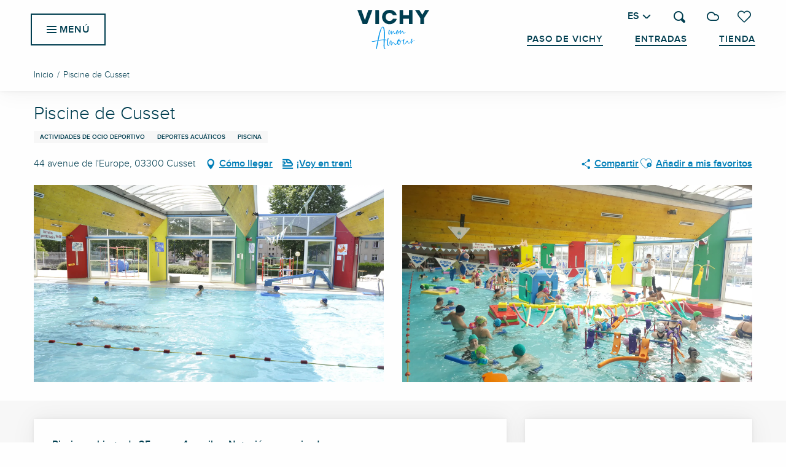

--- FILE ---
content_type: text/html; charset=UTF-8
request_url: https://vichymonamour.es/ofertas/piscine-de-cusset-cusset-es-3385758/
body_size: 57220
content:
<!doctype html>
<html class="no-js" lang="es-ES"><head><title>Piscine de Cusset (Cusset) | Vichy Mon amour</title><script>window.globals={"ancestors":{"chapter1":"Offres SIT","chapter2":"LOI - Piscine de Cusset (Cusset) 3385758","chapter3":null},"current_lang":"es","current_locale":"es","current_locale_region":"es_ES","env":"prod","languages":["fr","en","de","es"],"post_id":14368,"post_image":"https:\/\/api.cloudly.space\/resize\/crop\/1200\/627\/60\/aHR0cHM6Ly9zdGF0aWMuYXBpZGFlLXRvdXJpc21lLmNvbS9maWxlc3RvcmUvb2JqZXRzLXRvdXJpc3RpcXVlcy9pbWFnZXMvMTkxLzIwMy8xMzE1OTM1OS5qcGc=\/image.jpg","post_title":"LOI - Piscine de Cusset (Cusset) 3385758","post_type":"touristic_sheet","post_modified":"2024-12-19 05:36:15+01:00","sheet_id":3385758,"site_key":"vichy","tags":{"places":[],"seasons":[],"themes":[],"targets":[]},"woody_options_pages":{"search_url":23270,"weather_url":23262,"favorites_url":23260},"hawwwai":{"sheet_options":{"nearby_distance_max":5000}},"sncfconnect":{"publisher":"raccourciagency","name":"vichy","date":"202406"}}</script><script>(function(e){e.eskalad=e.eskalad?e.eskalad:[],e.eskalad.product="woody",e.eskalad.site_key=e.globals.site_key!==void 0?e.globals.site_key:"empty",e.eskalad.timestamp=l("eskalad_timestamp"),e.eskalad.timestamp==null&&(e.eskalad.timestamp=Math.floor(Date.now()/1e3),s("eskalad_timestamp",e.eskalad.timestamp)),e.eskalad.cid=l("eskalad_cid"),e.eskalad.cid==null&&e.eskalad.timestamp!==void 0&&(e.eskalad.cid=e.eskalad.timestamp,c()),e.eskalad.ga_consent=!0;function c(){e.eskalad.cid.toString().search("\\.")<=0&&fetch("/api/clientid").then(a=>a.json()).then(a=>{a.cid!==void 0&&(e.eskalad.cid=a.cid+"."+e.eskalad.cid,s("eskalad_cid",e.eskalad.cid))}).catch(function(a){console.error("Eskalad fetch: "+a.message)})}function l(a){if(e.localStorage!==void 0&&e.localStorage)try{let t=e.localStorage.getItem(a);return t=t==null||isNaN(t)||t==null||t==""?void 0:t,t}catch(t){console.error(["[ESKALAD]",t])}}function s(a,t){if(e.localStorage!==void 0&&e.localStorage)try{e.localStorage.removeItem(a),e.localStorage.setItem(a,t)}catch(d){console.error(["[ESKALAD]",d])}}})(window);
</script><script>document.addEventListener("DOMContentLoaded",function(){document.querySelectorAll("a[href='#consentframework'],a[href='#cmp']").forEach(function(e){e.removeAttribute("target");e.setAttribute("href","javascript:window.Sddan.cmp.displayUI();")})});</script><meta name="google-site-verification" content="q9rieJgVmqg3rlSQOKYe3VvqMzL2EaX5I9pY-RZuFqI" /><script type="importmap">{"imports":{"jquery":"https:\/\/woody.cloudly.space\/app\/themes\/woody-theme\/src\/lib\/custom\/jquery@3.7.1.min.mjs","woody_lib_utils":"https:\/\/woody.cloudly.space\/app\/dist\/vichy\/addons\/woody-lib-utils\/js\/woody-lib-utils.93266841fa.mjs","woody_addon_search_main":"https:\/\/woody.cloudly.space\/app\/dist\/vichy\/addons\/woody-addon-search\/js\/woody-addon-search-main.f068d57b37.mjs","woody_addon_search_data":"https:\/\/woody.cloudly.space\/app\/dist\/vichy\/addons\/woody-addon-search\/js\/woody-addon-search-data.78cd9c9154.mjs","woody_addon_devtools_main":"https:\/\/woody.cloudly.space\/app\/dist\/vichy\/addons\/woody-addon-devtools\/js\/woody-addon-devtools-main.5ef617cfdb.mjs","woody_addon_devtools_tools":"https:\/\/woody.cloudly.space\/app\/dist\/vichy\/addons\/woody-addon-devtools\/js\/woody-addon-devtools-tools.54d58a68c5.mjs","woody_addon_devtools_color_palette":"https:\/\/woody.cloudly.space\/app\/dist\/vichy\/addons\/woody-addon-devtools\/js\/woody-addon-devtools-color-palette.a8a41da40b.mjs","woody_addon_devtools_style_shift":"https:\/\/woody.cloudly.space\/app\/dist\/vichy\/addons\/woody-addon-devtools\/js\/woody-addon-devtools-style-shift.c4f6081742.mjs","woody_addon_devtools_fake_touristic_sheet":"https:\/\/woody.cloudly.space\/app\/dist\/vichy\/addons\/woody-addon-devtools\/js\/woody-addon-devtools-fake-touristic-sheet.2cb516cd17.mjs","woody_addon_sncfconnect_sheet":"https:\/\/woody.cloudly.space\/app\/dist\/vichy\/addons\/woody-addon-sncfconnect\/js\/woody-addon-sncfconnect-sheet.edd7575589.mjs","woody_addon_favorites_tools":"https:\/\/woody.cloudly.space\/app\/dist\/vichy\/addons\/woody-addon-favorites\/js\/woody-addon-favorites-tools.493a0ea33a.mjs","woody_addon_favorites_btn":"https:\/\/woody.cloudly.space\/app\/dist\/vichy\/addons\/woody-addon-favorites\/js\/woody-addon-favorites-btn.371d024552.mjs","woody_addon_favorites_cart":"https:\/\/woody.cloudly.space\/app\/dist\/vichy\/addons\/woody-addon-favorites\/js\/woody-addon-favorites-cart.76fc575ef3.mjs","woody_addon_favorites_sections":"https:\/\/woody.cloudly.space\/app\/dist\/vichy\/addons\/woody-addon-favorites\/js\/woody-addon-favorites-sections.3c8fc8f133.mjs"}}</script><link rel="preconnect" href="https://cache.consentframework.com" crossorigin><link rel="preconnect" href="https://choices.consentframework.com" crossorigin><link rel="preconnect" href="https://fonts.gstatic.com" crossorigin><link rel="preconnect" href="https://fonts.googleapis.com" crossorigin><link rel="preconnect" href="https://www.googletagmanager.com" crossorigin><link rel="preconnect" href="https://woody.cloudly.space" crossorigin><link rel="preconnect" href="https://api.cloudly.space" crossorigin><script>window.dataLayer=window.dataLayer?window.dataLayer:[];window.dataLayer.push({"event":"globals","data":{"env":"prod","site_key":"vichy","page":{"id_page":14368,"name":"LOI &#8211; Piscine de Cusset (Cusset) #3385758","page_type":"touristic_sheet","tags":{"places":[],"seasons":[],"themes":[],"targets":[]}},"lang":"es","sheet":{"id_sheet":3385758,"id_sit":"sitra2i-VICHY-4708959","id_reservation":null,"name":"Piscine de Cusset - Cusset","type":"Equipements de loisirs","bordereau":"LOI","city":"Cusset"}}});</script><script>(function(w,d,s,l,i) { w[l]=w[l]||[]; w[l].push({ 'gtm.start': new Date().getTime(),event: 'gtm.js' }); var f=d.getElementsByTagName(s)[0], j=d.createElement(s),dl=l!='dataLayer'? '&l='+l:''; j.async=true; j.src='https://www.googletagmanager.com/gtm.js?id='+i+dl; f.parentNode.insertBefore(j,f); })(window,document,'script','dataLayer','GTM-TJ5394PD');</script><link rel="canonical" href="https://vichymonamour.es/ofertas/piscine-de-cusset-cusset-es-3385758/"/><meta charset="UTF-8"/><meta http-equiv="X-UA-Compatible" content="IE=edge"/><meta name="generator" content="Raccourci Agency - WP"/><meta name="viewport" content="width=device-width,initial-scale=1"/><meta name="robots" content="max-snippet:-1, max-image-preview:large, max-video-preview:-1"/><meta property="og:type" content="website"/><meta property="og:url" content="https://vichymonamour.es/ofertas/piscine-de-cusset-cusset-es-3385758/"/><meta name="twitter:card" content="summary"/><meta property="og:site_name" content="Vichy Mon amour"/><meta property="og:locale" content="es_ES"/><meta property="og:locale:alternate" content="fr_FR"/><meta property="og:locale:alternate" content="en_GB"/><meta property="og:locale:alternate" content="de_DE"/><meta name="description" property="og:description" content="Piscina cubierta de 25 m con 4 carriles. Natación supervisada."/><meta property="og:title" content="Piscine de Cusset - Cusset"/><meta name="twitter:title" content="Piscine de Cusset - Cusset"/><meta name="twitter:description" content="Piscina cubierta de 25 m con 4 carriles. Natación supervisada."/><meta name="format-detection" content="telephone=no"/><meta property="og:image" content="https://api.cloudly.space/resize/crop/1200/627/60/aHR0cHM6Ly9zdGF0aWMuYXBpZGFlLXRvdXJpc21lLmNvbS9maWxlc3RvcmUvb2JqZXRzLXRvdXJpc3RpcXVlcy9pbWFnZXMvMTkxLzIwMy8xMzE1OTM1OS5qcGc=/image.jpg"/><meta name="twitter:image" content="https://api.cloudly.space/resize/crop/1024/512/60/aHR0cHM6Ly9zdGF0aWMuYXBpZGFlLXRvdXJpc21lLmNvbS9maWxlc3RvcmUvb2JqZXRzLXRvdXJpc3RpcXVlcy9pbWFnZXMvMTkxLzIwMy8xMzE1OTM1OS5qcGc=/image.jpg"/><meta name="thumbnail" content="https://api.cloudly.space/resize/crop/1200/1200/60/aHR0cHM6Ly9zdGF0aWMuYXBpZGFlLXRvdXJpc21lLmNvbS9maWxlc3RvcmUvb2JqZXRzLXRvdXJpc3RpcXVlcy9pbWFnZXMvMTkxLzIwMy8xMzE1OTM1OS5qcGc=/image.jpg"/><script type="application/ld+json" class="woody-schema-graph">{"@context":"https:\/\/schema.org","@graph":[{"@type":"WebSite","url":"https:\/\/vichymonamour.es","name":"Vichy Mon amour","description":"Experimente el arte de dejarse llevar y el bienestar en una ciudad que cumple sus promesas: elegante, refrescante, intemporal","potentialAction":[{"@type":"SearchAction","target":"https:\/\/vichymonamour.es\/?page_id=23270?query={search_term_string}","query-input":"required name=search_term_string"}]},{"@type":"WebPage","url":"https:\/\/vichymonamour.es\/ofertas\/piscine-de-cusset-cusset-es-3385758\/","headline":"LOI \u2013 Piscine de Cusset (Cusset) #3385758 | Vichy Mon amour","inLanguage":"es","datePublished":"2024-12-19 04:36:14","dateModified":"2024-12-19 04:36:15","description":"Piscina cubierta de 25 m con 4 carriles. Nataci\u00f3n supervisada. Piscina cubierta de 25 x 10 metros. Nataci\u00f3n, aquagym. Actividades: nataci\u00f3n para beb\u00e9s, aprendizaje y entrenamiento, aquaform.\r\n\r\nEl gorro de ba\u00f1o es obligatorio y el ba\u00f1ador est\u00e1 prohibido."},{"@type":"LocalBusiness","name":"Piscine de Cusset","description":"Piscina cubierta de 25 m con 4 carriles. Nataci\u00f3n supervisada. Piscina cubierta de 25 x 10 metros. Nataci\u00f3n, aquagym. Actividades: nataci\u00f3n para beb\u00e9s, aprendizaje y entrenamiento, aquaform.\r\n\r\nEl gorro de ba\u00f1o es obligatorio y el ba\u00f1ador est\u00e1 prohibido.","url":"https:\/\/vichymonamour.es\/ofertas\/piscine-de-cusset-cusset-es-3385758\/","geo":{"@type":"GeoCoordinates","latitude":"46.135742","longitude":"3.448117"},"address":{"@type":"PostalAddress","streetAddress":"44 avenue de l'Europe","addressLocality":"Cusset","postalCode":"03300","addressCountry":"FRANCE"},"location":{"@type":"Place","name":"Direcci\u00f3n","address":{"@type":"PostalAddress","streetAddress":"44 avenue de l'Europe","addressLocality":"Cusset","postalCode":"03300","addressCountry":"FRANCE"},"geo":{"@type":"GeoCoordinates","latitude":"46.135742","longitude":"3.448117"}},"paymentAccepted":"Tarjeta bancaria\/cr\u00e9dito, Consulte, Cheque Vacaciones, Met\u00e1lico","telephone":["04 70 97 45 88"],"image":["https:\/\/static.apidae-tourisme.com\/filestore\/objets-touristiques\/images\/191\/203\/13159359.jpg","https:\/\/static.apidae-tourisme.com\/filestore\/objets-touristiques\/images\/195\/203\/13159363.jpg"]}]}</script><style>img:is([sizes="auto" i], [sizes^="auto," i]) { contain-intrinsic-size: 3000px 1500px }</style><link rel="alternate" href="https://vichymonamour.fr/offres/piscine-de-cusset-cusset-fr-3385758/" hreflang="fr" /><link rel="alternate" href="https://vichymonamour.com/offers/piscine-de-cusset-cusset-en-3385758/" hreflang="en" /><link rel="alternate" href="https://vichymonamour.de/angebote/piscine-de-cusset-cusset-de-3385758/" hreflang="de" /><link rel="alternate" href="https://vichymonamour.es/ofertas/piscine-de-cusset-cusset-es-3385758/" hreflang="es" /><script>
window._wpemojiSettings = {"baseUrl":"https:\/\/s.w.org\/images\/core\/emoji\/16.0.1\/72x72\/","ext":".png","svgUrl":"https:\/\/s.w.org\/images\/core\/emoji\/16.0.1\/svg\/","svgExt":".svg","source":{"concatemoji":"https:\/\/vichymonamour.es\/wp\/wp-includes\/js\/wp-emoji-release.min.js?ver=6.8.2"}};
/*! This file is auto-generated */
!function(s,n){var o,i,e;function c(e){try{var t={supportTests:e,timestamp:(new Date).valueOf()};sessionStorage.setItem(o,JSON.stringify(t))}catch(e){}}function p(e,t,n){e.clearRect(0,0,e.canvas.width,e.canvas.height),e.fillText(t,0,0);var t=new Uint32Array(e.getImageData(0,0,e.canvas.width,e.canvas.height).data),a=(e.clearRect(0,0,e.canvas.width,e.canvas.height),e.fillText(n,0,0),new Uint32Array(e.getImageData(0,0,e.canvas.width,e.canvas.height).data));return t.every(function(e,t){return e===a[t]})}function u(e,t){e.clearRect(0,0,e.canvas.width,e.canvas.height),e.fillText(t,0,0);for(var n=e.getImageData(16,16,1,1),a=0;a<n.data.length;a++)if(0!==n.data[a])return!1;return!0}function f(e,t,n,a){switch(t){case"flag":return n(e,"\ud83c\udff3\ufe0f\u200d\u26a7\ufe0f","\ud83c\udff3\ufe0f\u200b\u26a7\ufe0f")?!1:!n(e,"\ud83c\udde8\ud83c\uddf6","\ud83c\udde8\u200b\ud83c\uddf6")&&!n(e,"\ud83c\udff4\udb40\udc67\udb40\udc62\udb40\udc65\udb40\udc6e\udb40\udc67\udb40\udc7f","\ud83c\udff4\u200b\udb40\udc67\u200b\udb40\udc62\u200b\udb40\udc65\u200b\udb40\udc6e\u200b\udb40\udc67\u200b\udb40\udc7f");case"emoji":return!a(e,"\ud83e\udedf")}return!1}function g(e,t,n,a){var r="undefined"!=typeof WorkerGlobalScope&&self instanceof WorkerGlobalScope?new OffscreenCanvas(300,150):s.createElement("canvas"),o=r.getContext("2d",{willReadFrequently:!0}),i=(o.textBaseline="top",o.font="600 32px Arial",{});return e.forEach(function(e){i[e]=t(o,e,n,a)}),i}function t(e){var t=s.createElement("script");t.src=e,t.defer=!0,s.head.appendChild(t)}"undefined"!=typeof Promise&&(o="wpEmojiSettingsSupports",i=["flag","emoji"],n.supports={everything:!0,everythingExceptFlag:!0},e=new Promise(function(e){s.addEventListener("DOMContentLoaded",e,{once:!0})}),new Promise(function(t){var n=function(){try{var e=JSON.parse(sessionStorage.getItem(o));if("object"==typeof e&&"number"==typeof e.timestamp&&(new Date).valueOf()<e.timestamp+604800&&"object"==typeof e.supportTests)return e.supportTests}catch(e){}return null}();if(!n){if("undefined"!=typeof Worker&&"undefined"!=typeof OffscreenCanvas&&"undefined"!=typeof URL&&URL.createObjectURL&&"undefined"!=typeof Blob)try{var e="postMessage("+g.toString()+"("+[JSON.stringify(i),f.toString(),p.toString(),u.toString()].join(",")+"));",a=new Blob([e],{type:"text/javascript"}),r=new Worker(URL.createObjectURL(a),{name:"wpTestEmojiSupports"});return void(r.onmessage=function(e){c(n=e.data),r.terminate(),t(n)})}catch(e){}c(n=g(i,f,p,u))}t(n)}).then(function(e){for(var t in e)n.supports[t]=e[t],n.supports.everything=n.supports.everything&&n.supports[t],"flag"!==t&&(n.supports.everythingExceptFlag=n.supports.everythingExceptFlag&&n.supports[t]);n.supports.everythingExceptFlag=n.supports.everythingExceptFlag&&!n.supports.flag,n.DOMReady=!1,n.readyCallback=function(){n.DOMReady=!0}}).then(function(){return e}).then(function(){var e;n.supports.everything||(n.readyCallback(),(e=n.source||{}).concatemoji?t(e.concatemoji):e.wpemoji&&e.twemoji&&(t(e.twemoji),t(e.wpemoji)))}))}((window,document),window._wpemojiSettings);
</script><link rel='preload' as='style' onload='this.onload=null;this.rel="stylesheet"' id='addon-search-stylesheet-css' href='https://woody.cloudly.space/app/dist/vichy/addons/woody-addon-search/css/woody-addon-search.4e0867669a.css?ver=2.1.3' media='screen' /><noscript><link rel='stylesheet' id='addon-search-stylesheet-css' href='https://woody.cloudly.space/app/dist/vichy/addons/woody-addon-search/css/woody-addon-search.4e0867669a.css?ver=2.1.3' media='screen' /></noscript><link rel='stylesheet' id='woody-sheet-stylesheet-css' href='https://woody.cloudly.space/app/dist/vichy/addons/woody-addon-hawwwai/css/front/hawwwai-touristic-sheet.ebf78ef83d.css?ver=2.5.140' media='all' /><link rel='preload' as='style' onload='this.onload=null;this.rel="stylesheet"' id='leaflet_css-css' href='https://tiles.touristicmaps.com/libs/tmaps.min.css' media='all' /><noscript><link rel='stylesheet' id='leaflet_css-css' href='https://tiles.touristicmaps.com/libs/tmaps.min.css' media='all' /></noscript><link rel='stylesheet' id='main-stylesheet-css' href='https://woody.cloudly.space/app/dist/vichy/css/main-01498cc546.css' media='screen' /><link rel='preload' as='style' onload='this.onload=null;this.rel="stylesheet"' id='wicon-stylesheet-css' href='https://woody.cloudly.space/app/dist/vichy/css/wicon-45233a119b.css' media='screen' /><noscript><link rel='stylesheet' id='wicon-stylesheet-css' href='https://woody.cloudly.space/app/dist/vichy/css/wicon-45233a119b.css' media='screen' /></noscript><link rel='stylesheet' id='print-stylesheet-css' href='https://woody.cloudly.space/app/dist/vichy/css/print-b87b2678ed.css' media='print' /><script defer src="https://woody.cloudly.space/app/dist/vichy/addons/woody-addon-search/js/woody-addon-search.963aa0a249.js?ver=2.1.3" id="addon-search-javascripts-js"></script><script defer src="https://woody.cloudly.space/app/themes/woody-theme/src/js/static/obf.min.js?ver=1.88.154" id="obf-js"></script><script defer src="https://woody.cloudly.space/app/dist/vichy/addons/woody-addon-eskalad/js/events/eskalad.c2bde38840.js?ver=6.3.3" id="woody-addon-eskalad-js"></script><script defer src="https://woody.cloudly.space/app/dist/vichy/addons/woody-addon-eskalad/js/events/eskalad-page.5d2af865c3.js?ver=6.3.3" id="woody-addon-eskalad-page-js"></script><script id="jquery-js-before">
window.siteConfig = {"site_key":"vichy","login":"public_vichy_website","password":"f84ff91d4997e99ae007fff272a388a1","token":"NTY0YWM0NzhlOGUzOlJVTldEUXBYYUU0TVd3MUtha0ZSQXhCZFExMD06VXc0QUJ3VU5CbHhSQVZ3RVVBOE5BQVlFQnc4RFhnTUJBZ1JWVWxzTVZnaz0=","mapProviderKeys":{"otmKey":"c36d2b73d3b709299d70ce1933b1902fa5ca7029053912b9797a9cc882129e8a","gmKey":"AIzaSyB8Fozhi1FKU8oWYJROw8_FgOCbn3wdrhs"},"api_url":"https:\/\/api.tourism-system.com","api_render_url":"https:\/\/api.tourism-system.com","current_lang":"es","current_season":null,"languages":["fr","en","de","es"]};
window.useLeafletLibrary=1;window.DrupalAngularConfig=window.DrupalAngularConfig || {};window.DrupalAngularConfig.mapProviderKeys={"otmKey":"c36d2b73d3b709299d70ce1933b1902fa5ca7029053912b9797a9cc882129e8a","gmKey":"AIzaSyB8Fozhi1FKU8oWYJROw8_FgOCbn3wdrhs"};
</script><script type="module" src="https://woody.cloudly.space/app/themes/woody-theme/src/lib/custom/jquery@3.7.1.min.mjs" id="jquery-js"></script><script defer src="https://woody.cloudly.space/app/themes/woody-theme/src/lib/custom/moment-with-locales@2.22.2.min.js" id="jsdelivr_moment-js"></script><script id="woody-sheet-js-extra">
var __hw = {"SECTIONS.TOURISM.SHEET.PERIODS.TODAY":"Hoy","SECTIONS.TOURISM.SHEET.PERIODS.HAPPENING":"Sucediendo","SECTIONS.TOURISM.SHEET.PERIODS.ENDED":"Encima","SECTIONS.TOURISM.SHEET.PERIODS.ENDED_FOR_TODAY":"Encima por ho","SECTIONS.TOURISM.SHEET.PERIODS.FROM_TODAY":"Desde hoy","SECTIONS.TOURISM.SHEET.PERIODS.FROM":"Del","SECTIONS.TOURISM.SHEET.PERIODS.UNTIL_TODAY":"hasta hoy","SECTIONS.TOURISM.SHEET.PERIODS.TO":"hasta","SECTIONS.TOURISM.SHEET.PERIODS.UNTIL":"al","SECTIONS.TOURISM.SHEET.PERIODS.UNTIL_LONG":"hasta el","SECTIONS.TOURISM.SHEET.PERIODS.ON":"El","SECTIONS.TOURISM.SHEET.PERIODS.OPENED":"Abierto","SECTIONS.TOURISM.SHEET.PERIODS.CLOSED":"Cerrado","SECTIONS.TOURISM.SHEET.PERIODS.CLOSEDFORTODAY":"Cerrado por hoy","SECTIONS.TOURISM.SHEET.PERIODS.UNDEFINED":"Horas no resueltas","SECTIONS.TOURISM.SHEET.PERIODS.NOW":"Ahora","GLOBAL.TIMES.TO":"a"};
</script><script defer src="https://woody.cloudly.space/app/dist/vichy/addons/woody-addon-hawwwai/js/sheet-bundle.7fecec0205.js?ver=2.5.140" id="woody-sheet-js"></script><script type="module" src="https://woody.cloudly.space/app/dist/vichy/addons/woody-addon-sncfconnect/js/woody-addon-sncfconnect.d1b379caef.mjs?ver=1.0.7" id="addon-sncfconnect-javascripts-js"></script><script type="module" src="https://woody.cloudly.space/app/dist/vichy/addons/woody-addon-favorites/js/woody-addon-favorites.c46dfed72b.mjs" id="addon-favorites-javascripts-js"></script><script defer src="https://woody.cloudly.space/app/themes/woody-theme/src/lib/npm/swiper/dist/js/swiper.min.js?ver=4.5.1" id="jsdelivr_swiper-js"></script><script defer src="https://woody.cloudly.space/app/themes/woody-theme/src/lib/npm/flatpickr/dist/flatpickr.min.js?ver=4.5.7" id="jsdelivr_flatpickr-js"></script><script defer src="https://woody.cloudly.space/app/themes/woody-theme/src/lib/npm/flatpickr/dist/l10n/es.js?ver=4.5.7" id="jsdelivr_flatpickr_l10n-js"></script><script defer src="https://woody.cloudly.space/app/themes/woody-theme/src/lib/custom/nouislider@10.1.0.min.js" id="jsdelivr_nouislider-js"></script><script defer src="https://woody.cloudly.space/app/themes/woody-theme/src/lib/custom/lazysizes@4.1.2.min.js" id="jsdelivr_lazysizes-js"></script><script defer src="https://woody.cloudly.space/app/themes/woody-theme/src/lib/custom/moment-timezone-with-data.min.js" id="jsdelivr_moment_tz-js"></script><script defer src="https://woody.cloudly.space/app/themes/woody-theme/src/lib/custom/js.cookie@2.2.1.min.js" id="jsdelivr_jscookie-js"></script><script defer src="https://woody.cloudly.space/app/themes/woody-theme/src/lib/custom/rellax@1.10.1.min.js" id="jsdelivr_rellax-js"></script><script defer src="https://woody.cloudly.space/app/themes/woody-theme/src/lib/custom/iframeResizer@4.3.7.min.js?ver=4.3.7" id="jsdelivr_iframeresizer-js"></script><script defer src="https://woody.cloudly.space/app/themes/woody-theme/src/lib/npm/plyr/dist/plyr.min.js?ver=3.6.8" id="jsdelivr_plyr-js"></script><script defer src="https://woody.cloudly.space/wp/wp-includes/js/dist/hooks.min.js?ver=4d63a3d491d11ffd8ac6" id="wp-hooks-js"></script><script defer src="https://woody.cloudly.space/wp/wp-includes/js/dist/i18n.min.js?ver=5e580eb46a90c2b997e6" id="wp-i18n-js"></script><script defer src="https://woody.cloudly.space/app/themes/woody-theme/src/js/static/i18n-ltr.min.js?ver=1.88.154" id="wp-i18n-ltr-js"></script><script defer src="https://tiles.touristicmaps.com/libs/leaflet.min.js" id="touristicmaps_leaflet-js"></script><script defer src="https://tiles.touristicmaps.com/libs/tangram.min.js" id="touristicmaps_tangram-js"></script><script defer src="https://tiles.touristicmaps.com/libs/markercluster.min.js" id="touristicmaps_cluster-js"></script><script defer src="https://tiles.touristicmaps.com/libs/locate.min.js" id="touristicmaps_locate-js"></script><script defer src="https://tiles.touristicmaps.com/libs/geocoder.min.js" id="touristicmaps_geocoder-js"></script><script defer src="https://tiles.touristicmaps.com/libs/fullscreen.min.js" id="touristicmaps_fullscreen-js"></script><script defer src="https://maps.googleapis.com/maps/api/js?key=AIzaSyB8Fozhi1FKU8oWYJROw8_FgOCbn3wdrhs&amp;v=3.33&amp;libraries=geometry,places" id="gg_maps-js"></script><script defer src="https://api.tourism-system.com/render/assets/scripts/raccourci/universal-mapV2.min.js" id="hawwwai_universal_map-js"></script><script defer src="https://woody.cloudly.space/app/dist/vichy/js/main-550f97b419.js" id="main-javascripts-js"></script><link rel="shortcut icon" type="image/x-icon" href="https://woody.cloudly.space/app/dist/vichy/favicon/favicon/favicon-a3e854fcf1.ico"><link rel="shortcut icon" type="image/png" href=""><link rel="apple-touch-icon" sizes="32x32" href=""><link rel="apple-touch-icon" sizes="64x64" href=""><link rel="apple-touch-icon" sizes="120x120" href=""><link rel="apple-touch-icon" sizes="180x180" href=""><link rel="apple-touch-icon" sizes="152x152" href=""><link rel="apple-touch-icon" sizes="167x167" href=""><link rel="icon" sizes="192x192" href=""><link rel="icon" sizes="128x128" href=""></head><body class="wp-singular touristic_sheet-template-default single single-touristic_sheet postid-14368 wp-theme-woody-theme wp-child-theme-vichy prod apirender apirender-wordpress woody-hawwwai-sheet sheet-v2 sheet-loi">
            <noscript><iframe src="https://www.googletagmanager.com/ns.html?id=GTM-TJ5394PD" height="0" width="0" style="display:none;visibility:hidden"></iframe></noscript>
        
            
    
    <div class="main-wrapper flex-container flex-dir-column">
                                <div class="woody-component-headnavs">
    
                        <ul class="tools list-unstyled flex-container align-middle">
                                                                                        <li >
                                                                    <a class="no-ext ticket_tool hide-for-xlarge" href="https://boutique.vichymonamour.fr/visit" target="_self" title="Entradas" >
                                                                                    <span class="wicon wicon--10-ticket"></span>
                                                                                                                            <span>Entradas</span>
                                                                            </a>
                                                            </li>
                                                                                                <li >
                                                                    <a class="no-ext shop_tool hide-for-xlarge" href="https://boutique.vichymonamour.fr/shop" target="_self" title="Tienda" >
                                                                                    <span class="wicon wicon--08-shop"></span>
                                                                                                                            <span>Tienda</span>
                                                                            </a>
                                                            </li>
                                                                                                <li >
                                                                    <a class="no-ext vichypass_tool hide-for-xlarge" href="https://vichymonamour.es/paso-de-vichy/" target="_self" title="Paso de Vichy" >
                                                                                                                            <span>Paso de Vichy</span>
                                                                            </a>
                                                            </li>
                                                                                                <li >
                                                                    <a class="no-ext weather" href="https://vichymonamour.es/el-tiempo/" target="_self" title="10°" >
                                                                                    <span class="wicon climacon-cloud"></span>
                                                                                                                            <span>10°</span>
                                                                            </a>
                                                            </li>
                                                                                                                                <li class="favorites-tool"><div class="woody-component-favorites-block tpl_01">
            <a class="woody-favorites-cart" href="https://vichymonamour.es/mis-favoritos/" data-favtarget="https://vichymonamour.es/mis-favoritos/" title="Favoris" data-label="Favoris">
                                    <div>
                <i class="wicon wicon-060-favoris" aria-hidden="true"></i>
                <span class="show-for-sr">Voir les favoris</span>
                <span class="counter is-empty"></span>
            </div>
                </a>
    </div>
</li>
                                                    <li class="search-tool"><div role="button" aria-label="Buscar" class="search-toggler-wrapper woody-component-esSearch-block" tabindex="0">
    <span class="esSearch-button results-toggler" data-label="Buscar" title="Buscar">
        <span class="wicon wicon-053-loupe-par-defaut search-icon" aria-hidden="true"></span>
        <span class="show-for-sr">Rechercher</span>
        <span class="button-label" data-label="Buscar"></span>
    </span>
</div>
</li>
                                                    <li class="lang_switcher-tool"><div class="woody-lang_switcher woody-lang_switcher-reveal tpl_01" data-label="Lengua" role="button" aria-label="Choix de la langue"><div class="lang_switcher-button" data-label="Lengua"  tabindex="0"><div class="es" data-lang="es">es</div></div></div></li>
                                            </ul>
            
    <ul class="topheader show-for-xlarge isAbs list-unstyled flex-container align-middle align-right">
            <li class="vichypass_tool">
            <a class="no-ext" href="https://vichymonamour.es/paso-de-vichy/" target="_blank" title="Paso de Vichy">
                Paso de Vichy
            </a>
        </li>
            <li class="ticket_tool">
            <a class="no-ext" href="https://boutique.vichymonamour.fr/visit" target="_blank" title="Entradas">
                Entradas
            </a>
        </li>
            <li class="shop_tool">
            <a class="no-ext" href="https://boutique.vichymonamour.fr/shop" target="_blank" title="Tienda">
                Tienda
            </a>
        </li>
    </ul>


            <header class="woody-component-header site-header woody-burger show-for-xlarge" data-click-open="true" data-close-on-click-inside="false" data-close-on-click="false" data-disable-hover="true" data-dropdown-menu="data-dropdown-menu" data-sticky-container="data-sticky-container">
    <div class="main-menu-wrapper">
        <nav class="top-bar title-bar" id="main-menu">
            <ul class="menu dropdown" data-click-open="true" data-disable-hover="true">
                                <li class=" is-dropdown-submenu-parent">
                    <a class="menuLink" href="https://vichymonamour.es/descubra/" target="_self" data-post-id="22938">
                                                                        <span class="menuLink-title">Descubra</span>
                                            </a>
                                        <ul class="menu is-dropdown-submenu" data-link-parent="22938" data-title="Descubra">
                        <li class="grid-container"><div class="grid_1col_tpl_01 grid-x submenu-id-22938 submenu-discover grid-padding-x grid-padding-y"><div class="cell xmedium-down-order-9"><div class="submenu-discover submenu-wrapper grid-x"><div class="cell large-4 padd-left-sm padd-right-md flex-container flex-dir-column align-center"><div class="cell"><div class="woody-component woody-component-nav-item-list tpl_01 "><a   href="https://vichymonamour.es/descubra/envidia-de-ciudad/" data-post-id="22940" target="_self"><div class="menuLink-titles has-icon-picto"><span class="menuLink-wicon wicon wicon-woody-icons wicon--00-chateau"></span><div class="menuLink-texts has-title"><span class="menuLink-title block-span">Envidia de ciudad</span></div></div></a></div></div><div class="cell"><div class="woody-component woody-component-nav-item-list tpl_01 "><a   href="https://vichymonamour.es/descubra/el-deseo-de-la-montana/" data-post-id="23064" target="_self"><div class="menuLink-titles has-icon-picto"><span class="menuLink-wicon wicon wicon-woody-icons wicon--16-montagne"></span><div class="menuLink-texts has-title"><span class="menuLink-title block-span">El deseo de la montaña</span></div></div></a></div></div></div><div class="cell large-8"><div class="grid-x"><div class="cell large-6"><a class="woody-component woody-component-nav-item-image tpl_04 isRel bg-black bgimg-op-75 " href="https://vichymonamour.es/descubra/envidia-de-ciudad/vichy-reina-de-las-ciudades-del-agua/patrimonio-mundial-de-vichy/" data-post-id="22998" target="_self"><figure aria-label="Palacio de Congresos de VIchy - Unesco" itemscope itemtype="http://schema.org/ImageObject" class="isRel imageObject menuLinkMediaWrapper"><noscript><img class="imageObject-img img-responsive a42-ac-replace-img" src="https://woody.cloudly.space/app/uploads/vichy/2022/02/thumbs/dscf1217-640x640.jpg" alt="Palacio de Congresos de VIchy - Unesco" itemprop="thumbnail"/></noscript><img class="imageObject-img img-responsive lazyload a42-ac-replace-img" src="https://woody.cloudly.space/app/themes/woody-theme/src/img/blank/ratio_square.webp" data-src="https://woody.cloudly.space/app/uploads/vichy/2022/02/thumbs/dscf1217-640x640.jpg" data-sizes="auto" data-srcset="https://woody.cloudly.space/app/uploads/vichy/2022/02/thumbs/dscf1217-360x360.jpg 360w, https://woody.cloudly.space/app/uploads/vichy/2022/02/thumbs/dscf1217-640x640.jpg 640w, https://woody.cloudly.space/app/uploads/vichy/2022/02/thumbs/dscf1217-1200x1200.jpg 1200w" alt="Palacio de Congresos de VIchy - Unesco" itemprop="thumbnail"/><meta itemprop="datePublished" content="2022-02-14 08:12:36"><span class="hide imageObject-description" itemprop="description" data-nosnippet>Palacio de Congresos de VIchy - Unesco</span><figcaption class="imageObject-caption flex-container align-middle isAbs bottom left hide" data-nosnippet><span class="imageObject-icon copyright-icon flex-container align-center align-middle">©</span><span class="imageObject-text imageObject-description" itemprop="caption">Palacio de Congresos de VIchy - Unesco</span></figcaption></figure><div class="nav-item-section fullcenterbox"><div class="menuLink-titles"><div class="menuLink-texts has-title"><span class="menuLink-title block-span">Patrimonio Mundial de Vichy</span></div></div></div></a></div><div class="cell large-6 padd-left-sm"><div class="padd-bottom-sm"><a class="woody-component woody-component-nav-item-image    tpl_07 isRel bg-black bgimg-op-75 " href="https://vichymonamour.es/descubra/lo-mas-destacado-del-ano/" data-post-id="23094" target="_self"><figure aria-label="Jueves de Vichy" itemscope itemtype="http://schema.org/ImageObject" class="isRel imageObject menuLinkMediaWrapper"><noscript><img class="imageObject-img img-responsive a42-ac-replace-img" src="https://woody.cloudly.space/app/uploads/vichy/2022/05/thumbs/dscf0592-640x320.jpg" alt="Jueves de Vichy" itemprop="thumbnail"/></noscript><img class="imageObject-img img-responsive lazyload a42-ac-replace-img" src="https://woody.cloudly.space/app/themes/woody-theme/src/img/blank/ratio_2_1.webp" data-src="https://woody.cloudly.space/app/uploads/vichy/2022/05/thumbs/dscf0592-640x320.jpg" data-sizes="auto" data-srcset="https://woody.cloudly.space/app/uploads/vichy/2022/05/thumbs/dscf0592-360x180.jpg 360w, https://woody.cloudly.space/app/uploads/vichy/2022/05/thumbs/dscf0592-640x320.jpg 640w, https://woody.cloudly.space/app/uploads/vichy/2022/05/thumbs/dscf0592-1200x600.jpg 1200w, https://woody.cloudly.space/app/uploads/vichy/2022/05/thumbs/dscf0592-1920x960.jpg 1920w" alt="Jueves de Vichy" itemprop="thumbnail"/><meta itemprop="datePublished" content="2022-05-09 08:13:34"><span class="hide imageObject-description" itemprop="description" data-nosnippet>Jueves de Vichy</span><figcaption class="imageObject-caption flex-container align-middle isAbs bottom left hide" data-nosnippet><span class="imageObject-icon copyright-icon flex-container align-center align-middle">©</span><span class="imageObject-text imageObject-description" itemprop="caption">Jueves de Vichy</span></figcaption></figure><div class="nav-item-section fullcenterbox"><div class="menuLink-titles"><div class="menuLink-texts has-title"><span class="menuLink-title block-span">Lo más destacado del año</span></div></div></div></a></div><div class="padd-bottom-sm"><a class="woody-component woody-component-nav-item-image    tpl_07 isRel bg-black bgimg-op-75 " href="https://vichymonamour.es/permanezca-en/para-hacer/nuestras-visitas-guiadas/" data-post-id="23178" target="_self"><figure aria-label="Visita guiada a Vichy Mon Amour" itemscope itemtype="http://schema.org/ImageObject" class="isRel imageObject menuLinkMediaWrapper"><noscript><img class="imageObject-img img-responsive a42-ac-replace-img" src="https://woody.cloudly.space/app/uploads/vichy/2022/01/thumbs/dsc5191-640x320.jpg" alt="Visita guiada a Vichy Mon Amour" itemprop="thumbnail"/></noscript><img class="imageObject-img img-responsive lazyload a42-ac-replace-img" src="https://woody.cloudly.space/app/themes/woody-theme/src/img/blank/ratio_2_1.webp" data-src="https://woody.cloudly.space/app/uploads/vichy/2022/01/thumbs/dsc5191-640x320.jpg" data-sizes="auto" data-srcset="https://woody.cloudly.space/app/uploads/vichy/2022/01/thumbs/dsc5191-360x180.jpg 360w, https://woody.cloudly.space/app/uploads/vichy/2022/01/thumbs/dsc5191-640x320.jpg 640w, https://woody.cloudly.space/app/uploads/vichy/2022/01/thumbs/dsc5191-1200x600.jpg 1200w, https://woody.cloudly.space/app/uploads/vichy/2022/01/thumbs/dsc5191-1920x960.jpg 1920w" alt="Visita guiada a Vichy Mon Amour" itemprop="thumbnail"/><meta itemprop="datePublished" content="2022-01-27 07:35:12"><span class="hide imageObject-description" itemprop="description" data-nosnippet>Visita guiada a Vichy Mon Amour</span><figcaption class="imageObject-caption flex-container align-middle isAbs bottom left hide" data-nosnippet><span class="imageObject-icon copyright-icon flex-container align-center align-middle">©</span><span class="imageObject-text imageObject-description" itemprop="caption">Visita guiada a Vichy Mon Amour</span></figcaption></figure><div class="nav-item-section fullcenterbox"><div class="menuLink-titles"><div class="menuLink-texts has-title"><span class="menuLink-title block-span">Visitas guiadas</span></div></div></div></a></div></div></div></div></div></div></div></li>
                    </ul>
                                    </li>
                                <li class=" is-dropdown-submenu-parent">
                    <a class="menuLink" href="https://vichymonamour.es/permanezca-en/" target="_self" data-post-id="23150">
                                                                        <span class="menuLink-title">Permanezca en</span>
                                            </a>
                                        <ul class="menu is-dropdown-submenu" data-link-parent="23150" data-title="Permanezca en">
                        <li class="grid-container"><div class="grid_1col_tpl_01 grid-x submenu-id-23150 submenu-stay grid-padding-x grid-padding-y"><div class="cell xmedium-down-order-9"><div class="submenu-stay submenu-wrapper grid-x"><div class="cell large-4 padd-left-sm padd-right-md flex-container flex-dir-column align-center"><div class="cell"><div class="woody-component woody-component-nav-item-list tpl_01 "><a   href="https://vichymonamour.es/permanezca-en/dormir/" data-post-id="23200" target="_self"><div class="menuLink-titles has-icon-picto"><span class="menuLink-wicon wicon wicon-woody-icons wicon--04-dormir"></span><div class="menuLink-texts has-title"><span class="menuLink-title block-span">Dormir</span></div></div></a></div></div><div class="cell"><div class="woody-component woody-component-nav-item-list tpl_01 "><a   href="https://vichymonamour.es/permanezca-en/disfrute-de/" data-post-id="23218" target="_self"><div class="menuLink-titles has-icon-picto"><span class="menuLink-wicon wicon wicon-woody-icons wicon--07-plat"></span><div class="menuLink-texts has-title"><span class="menuLink-title block-span">Disfrute de</span></div></div></a></div></div><div class="cell"><div class="woody-component woody-component-nav-item-list tpl_01 "><a   href="https://vichymonamour.es/permanezca-en/para-hacer/ir-de-compras/" data-post-id="23184" target="_self"><div class="menuLink-titles has-icon-picto"><span class="menuLink-wicon wicon wicon-woody-icons wicon--02-courses"></span><div class="menuLink-texts has-title"><span class="menuLink-title block-span">Ir de compras</span></div></div></a></div></div><div class="cell"><div class="woody-component woody-component-nav-item-list tpl_01 "><a   href="https://vichymonamour.es/permanezca-en/para-hacer/nuestras-actividades-al-aire-libre/" data-post-id="23156" target="_self"><div class="menuLink-titles has-icon-picto"><span class="menuLink-wicon wicon wicon-woody-icons wicon--01-chaussures"></span><div class="menuLink-texts has-title"><span class="menuLink-title block-span">Actividades al aire libre</span></div></div></a></div></div></div><div class="cell large-8"><div class="grid-x"><div class="cell large-6"><a class="woody-component woody-component-nav-item-image tpl_04 isRel bg-black bgimg-op-75 " href="https://vichymonamour.es/permanezca-en/agenda/" data-post-id="23152" target="_self"><figure aria-label="Mapa del Palacio de Congresos de Vichy" itemscope itemtype="http://schema.org/ImageObject" class="isRel imageObject menuLinkMediaWrapper"><noscript><img class="imageObject-img img-responsive a42-ac-replace-img" src="https://woody.cloudly.space/app/uploads/vichy/2022/01/thumbs/dscf0632-640x640.jpg" alt="Mapa del Palacio de Congresos de Vichy" itemprop="thumbnail"/></noscript><img class="imageObject-img img-responsive lazyload a42-ac-replace-img" src="https://woody.cloudly.space/app/themes/woody-theme/src/img/blank/ratio_square.webp" data-src="https://woody.cloudly.space/app/uploads/vichy/2022/01/thumbs/dscf0632-640x640.jpg" data-sizes="auto" data-srcset="https://woody.cloudly.space/app/uploads/vichy/2022/01/thumbs/dscf0632-360x360.jpg 360w, https://woody.cloudly.space/app/uploads/vichy/2022/01/thumbs/dscf0632-640x640.jpg 640w, https://woody.cloudly.space/app/uploads/vichy/2022/01/thumbs/dscf0632-1200x1200.jpg 1200w" alt="Mapa del Palacio de Congresos de Vichy" itemprop="thumbnail"/><meta itemprop="datePublished" content="2022-01-26 09:44:44"><span class="hide imageObject-description" itemprop="description" data-nosnippet>Mapa del Palacio de Congresos de Vichy</span><figcaption class="imageObject-caption flex-container align-middle isAbs bottom left hide" data-nosnippet><span class="imageObject-icon copyright-icon flex-container align-center align-middle">©</span><span class="imageObject-text imageObject-description" itemprop="caption">Mapa del Palacio de Congresos de Vichy</span></figcaption></figure><div class="nav-item-section fullcenterbox"><div class="menuLink-titles"><div class="menuLink-texts has-title"><span class="menuLink-title block-span">Agenda</span></div></div></div></a></div><div class="cell large-6 padd-left-sm"><div class="padd-bottom-sm"><a class="woody-component woody-component-nav-item-image    tpl_07 isRel bg-black bgimg-op-75 " href="https://vichymonamour.es/descubra/visite/" data-post-id="23120" target="_self"><figure aria-label="Visitar" itemscope itemtype="http://schema.org/ImageObject" class="isRel imageObject menuLinkMediaWrapper"><noscript><img class="imageObject-img img-responsive a42-ac-replace-img" src="https://woody.cloudly.space/app/uploads/vichy/2022/05/thumbs/dsc5341-xavier-thomas-640x320.jpg" alt="Visitar" itemprop="thumbnail"/></noscript><img class="imageObject-img img-responsive lazyload a42-ac-replace-img" src="https://woody.cloudly.space/app/themes/woody-theme/src/img/blank/ratio_2_1.webp" data-src="https://woody.cloudly.space/app/uploads/vichy/2022/05/thumbs/dsc5341-xavier-thomas-640x320.jpg" data-sizes="auto" data-srcset="https://woody.cloudly.space/app/uploads/vichy/2022/05/thumbs/dsc5341-xavier-thomas-360x180.jpg 360w, https://woody.cloudly.space/app/uploads/vichy/2022/05/thumbs/dsc5341-xavier-thomas-640x320.jpg 640w, https://woody.cloudly.space/app/uploads/vichy/2022/05/thumbs/dsc5341-xavier-thomas-1200x600.jpg 1200w, https://woody.cloudly.space/app/uploads/vichy/2022/05/thumbs/dsc5341-xavier-thomas-1920x960.jpg 1920w" alt="Visitar" itemprop="thumbnail"/><meta itemprop="datePublished" content="2022-05-12 09:22:49"><span class="hide imageObject-description" itemprop="description" data-nosnippet>Visitar</span><figcaption class="imageObject-caption flex-container align-middle isAbs bottom left hide" data-nosnippet><span class="imageObject-icon copyright-icon flex-container align-center align-middle">©</span><span class="imageObject-text imageObject-description" itemprop="caption">Visitar</span></figcaption></figure><div class="nav-item-section fullcenterbox"><div class="menuLink-titles"><div class="menuLink-texts has-title"><span class="menuLink-title block-span">Visite</span></div></div></div></a></div><div class="padd-bottom-sm"><a class="woody-component woody-component-nav-item-image    tpl_07 isRel bg-black bgimg-op-75 " href="https://vichymonamour.es/permanezca-en/para-hacer/" data-post-id="23154" target="_self"><figure aria-label="Para hacer" itemscope itemtype="http://schema.org/ImageObject" class="isRel imageObject menuLinkMediaWrapper"><noscript><img class="imageObject-img img-responsive a42-ac-replace-img" src="https://woody.cloudly.space/app/uploads/vichy/2022/05/thumbs/dscf2458-640x320.jpg" alt="Para hacer" itemprop="thumbnail"/></noscript><img class="imageObject-img img-responsive lazyload a42-ac-replace-img" src="https://woody.cloudly.space/app/themes/woody-theme/src/img/blank/ratio_2_1.webp" data-src="https://woody.cloudly.space/app/uploads/vichy/2022/05/thumbs/dscf2458-640x320.jpg" data-sizes="auto" data-srcset="https://woody.cloudly.space/app/uploads/vichy/2022/05/thumbs/dscf2458-360x180.jpg 360w, https://woody.cloudly.space/app/uploads/vichy/2022/05/thumbs/dscf2458-640x320.jpg 640w, https://woody.cloudly.space/app/uploads/vichy/2022/05/thumbs/dscf2458-1200x600.jpg 1200w, https://woody.cloudly.space/app/uploads/vichy/2022/05/thumbs/dscf2458-1920x960.jpg 1920w" alt="Para hacer" itemprop="thumbnail"/><meta itemprop="datePublished" content="2022-05-12 12:00:07"><span class="hide imageObject-description" itemprop="description" data-nosnippet>Para hacer</span><figcaption class="imageObject-caption flex-container align-middle isAbs bottom left hide" data-nosnippet><span class="imageObject-icon copyright-icon flex-container align-center align-middle">©</span><span class="imageObject-text imageObject-description" itemprop="caption">Para hacer</span></figcaption></figure><div class="nav-item-section fullcenterbox"><div class="menuLink-titles"><div class="menuLink-texts has-title"><span class="menuLink-title block-span">Para hacer</span></div></div></div></a></div></div></div></div></div></div></div></li>
                    </ul>
                                    </li>
                                <li class=" is-dropdown-submenu-parent">
                    <a class="menuLink" href="https://vichymonamour.es/practica/" target="_self" data-post-id="23232">
                                                                        <span class="menuLink-title">Practica</span>
                                            </a>
                                        <ul class="menu is-dropdown-submenu" data-link-parent="23232" data-title="Practica">
                        <li class="grid-container"><div class="grid_1col_tpl_01 grid-x submenu-id-23232 submenu-practical grid-padding-x grid-padding-y"><div class="cell xmedium-down-order-9"><div class="submenu-practical submenu-wrapper grid-x"><div class="cell large-4 padd-left-sm padd-right-md flex-container flex-dir-column align-center"><div class="cell"><div class="woody-component woody-component-nav-item-list tpl_01 "><a   href="https://vichymonamour.es/practica/nuestros-puntos-de-recepcion/" data-post-id="23236" target="_self"><div class="menuLink-titles has-icon-picto"><span class="menuLink-wicon wicon wicon-woody-icons wicon--14-info"></span><div class="menuLink-texts has-title"><span class="menuLink-title block-span">Nuestros puntos de recepción</span></div></div></a></div></div><div class="cell"><div class="woody-component woody-component-nav-item-list tpl_01 "><a   href="https://vichymonamour.es/practica/como-llegar/" data-post-id="23234" target="_self"><div class="menuLink-titles has-icon-picto"><span class="menuLink-wicon wicon wicon-woody-icons wicon--17-voiture"></span><div class="menuLink-texts has-title"><span class="menuLink-title block-span">Cómo llegar</span></div></div></a></div></div><div class="cell"><div class="woody-component woody-component-nav-item-list tpl_01 "><a   href="https://vichymonamour.es/practica/contacto-con-nosotros/" data-post-id="23238" target="_self"><div class="menuLink-titles has-icon-picto"><span class="menuLink-wicon wicon wicon-woody-icons wicon--13-contact"></span><div class="menuLink-texts has-title"><span class="menuLink-title block-span">Contacto con nosotros</span></div></div></a></div></div><div class="cell"><div class="woody-component woody-component-nav-item-list tpl_01 "><a   href="https://vichymonamour.es/casa-vichy/" data-post-id="23256" target="_self"><div class="menuLink-titles has-icon-picto"><span class="menuLink-wicon wicon wicon-woody-icons wicon--15-maison-vichy"></span><div class="menuLink-texts has-title"><span class="menuLink-title block-span">Casa Vichy</span></div></div></a></div></div></div><div class="cell large-8"><div class="grid-x"><div class="cell large-6"><a class="woody-component woody-component-nav-item-image tpl_04 isRel bg-black bgimg-op-75 " href="https://vichymonamour.es/folletos/nuestras-revistas/" data-post-id="23244" target="_self"><figure aria-label="Revista Vichy Mon Amour 11" itemscope itemtype="http://schema.org/ImageObject" class="isRel imageObject menuLinkMediaWrapper"><noscript><img class="imageObject-img img-responsive a42-ac-replace-img" src="https://woody.cloudly.space/app/uploads/vichy/2022/05/thumbs/magazine-vichy-mon-amour-11-640x640-crop-1652964321.jpg" alt="Revista Vichy Mon Amour 11" itemprop="thumbnail"/></noscript><img class="imageObject-img img-responsive lazyload a42-ac-replace-img" src="https://woody.cloudly.space/app/themes/woody-theme/src/img/blank/ratio_square.webp" data-src="https://woody.cloudly.space/app/uploads/vichy/2022/05/thumbs/magazine-vichy-mon-amour-11-640x640-crop-1652964321.jpg" data-sizes="auto" data-srcset="https://woody.cloudly.space/app/uploads/vichy/2022/05/thumbs/magazine-vichy-mon-amour-11-360x360-crop-1652964321.jpg 360w, https://woody.cloudly.space/app/uploads/vichy/2022/05/thumbs/magazine-vichy-mon-amour-11-640x640-crop-1652964321.jpg 640w, https://woody.cloudly.space/app/uploads/vichy/2022/05/thumbs/magazine-vichy-mon-amour-11-1200x1200-crop-1652964320.jpg 1200w" alt="Revista Vichy Mon Amour 11" itemprop="thumbnail"/><meta itemprop="datePublished" content="2022-05-19 12:44:01"><span class="hide imageObject-description" itemprop="description" data-nosnippet>Revista Vichy Mon Amour 11</span><figcaption class="imageObject-caption flex-container align-middle isAbs bottom left hide" data-nosnippet><span class="imageObject-icon copyright-icon flex-container align-center align-middle">©</span><span class="imageObject-text imageObject-description" itemprop="caption">Revista Vichy Mon Amour 11</span></figcaption></figure><div class="nav-item-section fullcenterbox"><div class="menuLink-titles"><div class="menuLink-texts has-title"><span class="menuLink-title block-span">Revistas</span></div></div></div></a></div><div class="cell large-6 padd-left-sm"><div class="padd-bottom-sm"><a class="woody-component woody-component-nav-item-image    tpl_07 isRel bg-black bgimg-op-75 " href="https://vichymonamour.es/folletos/mapas-turisticos/" data-post-id="23246" target="_self"><figure aria-label="Plan turístico Vichy Mon Amour" itemscope itemtype="http://schema.org/ImageObject" class="isRel imageObject menuLinkMediaWrapper"><noscript><img class="imageObject-img img-responsive a42-ac-replace-img" src="https://woody.cloudly.space/app/uploads/vichy/2022/05/thumbs/plan-touristique-vichy-mon-amour-640x320.jpg" alt="Plan turístico Vichy Mon Amour" itemprop="thumbnail"/></noscript><img class="imageObject-img img-responsive lazyload a42-ac-replace-img" src="https://woody.cloudly.space/app/themes/woody-theme/src/img/blank/ratio_2_1.webp" data-src="https://woody.cloudly.space/app/uploads/vichy/2022/05/thumbs/plan-touristique-vichy-mon-amour-640x320.jpg" data-sizes="auto" data-srcset="https://woody.cloudly.space/app/uploads/vichy/2022/05/thumbs/plan-touristique-vichy-mon-amour-360x180.jpg 360w, https://woody.cloudly.space/app/uploads/vichy/2022/05/thumbs/plan-touristique-vichy-mon-amour-640x320.jpg 640w, https://woody.cloudly.space/app/uploads/vichy/2022/05/thumbs/plan-touristique-vichy-mon-amour-1200x600.jpg 1200w, https://woody.cloudly.space/app/uploads/vichy/2022/05/thumbs/plan-touristique-vichy-mon-amour-1920x960.jpg 1920w" alt="Plan turístico Vichy Mon Amour" itemprop="thumbnail"/><meta itemprop="datePublished" content="2022-05-19 12:53:29"><span class="hide imageObject-description" itemprop="description" data-nosnippet>Plan turístico Vichy Mon Amour</span><figcaption class="imageObject-caption flex-container align-middle isAbs bottom left hide" data-nosnippet><span class="imageObject-icon copyright-icon flex-container align-center align-middle">©</span><span class="imageObject-text imageObject-description" itemprop="caption">Plan turístico Vichy Mon Amour</span></figcaption></figure><div class="nav-item-section fullcenterbox"><div class="menuLink-titles"><div class="menuLink-texts has-title"><span class="menuLink-title block-span">Mapas turísticos</span></div></div></div></a></div><div class="padd-bottom-sm"><a class="woody-component woody-component-nav-item-image    tpl_07 isRel bg-black bgimg-op-75 " href="https://vichymonamour.es/folletos/los-programas/" data-post-id="23248" target="_self"><figure aria-label="Vichy celebra a Napoleón III" itemscope itemtype="http://schema.org/ImageObject" class="isRel imageObject menuLinkMediaWrapper"><noscript><img class="imageObject-img img-responsive a42-ac-replace-img" src="https://woody.cloudly.space/app/uploads/vichy/2022/05/thumbs/dscf7698-640x320.jpg" alt="Vichy celebra a Napoleón III" itemprop="thumbnail"/></noscript><img class="imageObject-img img-responsive lazyload a42-ac-replace-img" src="https://woody.cloudly.space/app/themes/woody-theme/src/img/blank/ratio_2_1.webp" data-src="https://woody.cloudly.space/app/uploads/vichy/2022/05/thumbs/dscf7698-640x320.jpg" data-sizes="auto" data-srcset="https://woody.cloudly.space/app/uploads/vichy/2022/05/thumbs/dscf7698-360x180.jpg 360w, https://woody.cloudly.space/app/uploads/vichy/2022/05/thumbs/dscf7698-640x320.jpg 640w, https://woody.cloudly.space/app/uploads/vichy/2022/05/thumbs/dscf7698-1200x600.jpg 1200w, https://woody.cloudly.space/app/uploads/vichy/2022/05/thumbs/dscf7698-1920x960.jpg 1920w" alt="Vichy celebra a Napoleón III" itemprop="thumbnail"/><meta itemprop="datePublished" content="2022-05-09 07:24:17"><span class="hide imageObject-description" itemprop="description" data-nosnippet>Vichy celebra a Napoleón III</span><figcaption class="imageObject-caption flex-container align-middle isAbs bottom left hide" data-nosnippet><span class="imageObject-icon copyright-icon flex-container align-center align-middle">©</span><span class="imageObject-text imageObject-description" itemprop="caption">Vichy celebra a Napoleón III</span></figcaption></figure><div class="nav-item-section fullcenterbox"><div class="menuLink-titles"><div class="menuLink-texts has-title"><span class="menuLink-title block-span">Programas</span></div></div></div></a></div></div></div></div></div></div></div></li>
                    </ul>
                                    </li>
                            </ul>
        </nav>
        <div class="title-bar-wrapper">
            <div class="title-bar" data-hide-for="" data-responsive-toggle="main-menu">
                <div class="menu-icon" data-toggle="main-menu">
                    <div class="menu-icon-burger">
                        <span></span>
                        <span></span>
                        <span></span>
                    </div>
                    <div class="title-bar-title" title="Acceso al menú principal">
                        <span class="showForOpen hide">Cerrar</span>
                        <span class="showForClose">Menú</span>
                    </div>
                </div>
            </div>
        </div>
        <div class="is-brand-logo flex-container align-center">
            <a class="menuLogo" href="https://vichymonamour.es/">
                <span class="brand-logo"><svg xmlns="http://www.w3.org/2000/svg" viewBox="0 0 192.9 105.9"><path fill="#003E50" d="M29.4.6l-9.2 27-9.3-27H0L14.1 38h12.2L40.3.6H29.4zm152.5 0l-7.5 12.8L166.3.6h-11.4l14.2 22.3V38h9.6V22.9L192.8.6h-10.9zm-95.6 38c9.2 0 16.6-5.2 19.1-13.2 0-.3-.1-.6-.3-.9-.2-.3-.6-.5-1.1-.5h-8.6c-1.5 3.7-5.2 6.1-9.2 6C80 30 76 25.2 76 19.2c0-6.1 4.1-10.8 10.2-10.8 3.8-.1 7.3 2 8.9 5.4.2.3.6.5 1.1.5h9.4C103.6 5.8 96 0 86.3 0c-11.4 0-20 8-20 19.3s8.5 19.3 20 19.3zM123 24.1h15.5V38h9.6V.6h-9.6v13.9H123V2c0-.3-.1-.6-.3-.9-.2-.3-.6-.5-1-.5h-8.3V38h9.6V24.1zM58 2c0-.3-.1-.6-.3-.9-.2-.3-.6-.5-1.1-.5h-8.3V38H58V2z"/><path class="path-mon-amour" fill="#0596EB" d="M152.7 81.9c-4.6 0-6.5 4.1-6.9 4.8-.1.1-.8 1.5-.8 1.5-.3-.3.8-5.6 2.7-9.3.5-.9-1.1-.7-1.9-.7-.9 0-1.7 2.7-2.3 5.7-.2 1-.6 1.9-1.2 2.8-.9 1.1-1.9 2-3 2.9-3.2 2.1-3.2-6.2-5.2-6.2-3 0-5.4 8.7-8.3 8.7-3 0 0-10.3.3-11.5.3-1.3-1.4-1.4-1.9-1.2-.1.1-.3.4-.5.8-.5.9-1.2 1.6-2.1 2.1-1.4.8-2.9 1.4-4.5 1.7-.5.1-1.1.1-1.6.1-.5-1.9-1.8-3.2-3.4-3.2-.4 0-.8.1-1.2.2.2-.4 1-1.8 2.3-1.3 0 0 1 .3 1.1-.5 0-.4-.3-1.1-2-.8-4.1.9-5.3 6.3-5.5 9l-.1 1.1c-.3.5-.6 1-1 1.5-.7.9-1.7 1.7-2.7 2.3-2.4 1.1-4.5-5.4-6.8-5.4-2.7 0-4.5 6.8-4.9 6.6-.9-.6 2-10.6-1.4-11-4.2-.6-4.1 12.2-6.2 12.2-3 0-1.6-13.4-.1-17 .9-2.2-1.8-1.8-2.5-.3-.4 1.3-4.1 16.3 1.3 19.2 4.1 2.3 4.3-12.3 6.4-12.3 1.7 0-.9 12.6 3.1 10.8 1.2-.6 2.9-6.9 4.3-6.9s2.9 4.8 4.5 5.6c2.5 1.4 5-1.8 6.5-3.7.4 2.4 1.7 4 3.6 4 2.4 0 4.8-3 5.3-6.7.1-.9.1-1.8 0-2.7 1.9-.1 3.8-.5 5.6-1.2.4-.2.9-.4 1.4-.6-1 4.1-1.4 10.2 2.6 10.2 3.2 0 7.3-7.6 7.9-7.6.6 0 1.4 3 2.8 4.5 2.3 2.5 5.7-1.7 7-3.3l.1-.1c-.2 2.6 0 4.8 1 4.8.6 0 .8-.6.9-1.1.9-2.7 2.2-5.6 4.7-7.2.6-.4 1.3-.7 2-.8.6-.1 1 .3.8.7-.3.5.5.7 1.2.3.7-.2 0-1.5-1.4-1.5zm-40.3.3c.7 0 1.3.6 1.6 1.7-1-.2-1.9-.6-2.7-1.2.4-.3.7-.4 1.1-.5zm2 5.3c-.3 2.9-1.6 5.3-3 5.3s-2.2-2.4-2-5.3c.1-1.2.5-2.4 1-3.6 1.1.8 2.5 1.2 3.9 1.1.1.9.2 1.7.1 2.5zm-37.9-7c-.3-.1-3.2-.4-3.2-.4s2.9-34.6-5.1-34.6c-7.8 0-13.9 36.6-13.9 36.6s-11 2.3-12.4 2.6c-.9.2-1.9.1-2.7-.5-.7-.7-.7.7-.5 1 .8 1.4 2.8 1.2 4.4.9 3.8-.8 8.6-1.9 10.8-2.4-.9 5.1-3.6 18-3.7 19.8-.1.7 0 1.4.4 2 .5.4 1.2.5 1.7.1.3-.3.2-.8.1-1.2-.1-1.4 4.2-21.2 4.2-21.2.3-.1.7-.2 1-.3 4.3-1 8.7-1.5 13.1-1.6-.1 5.4-.6 10.8-.4 16.1-.1 1.9.2 3.8.9 5.7.2.6.5 1.1 1 1.5.8.7 2.8.6 2.8-.4 0-1.7-.9-.7-1.6-1.8-.2-.6-.4-1.2-.4-1.8-.1-1.7-.1-3.4 0-5.1v-2c.1-4.1.3-8 .3-12 1.2.1 2.5.2 3.7.4.4.1 1.5.5 1.5-.2-.2-.8-1.4-1.1-2-1.2zm-5.9-.4c-4.6.1-9.2.6-13.7 1.5C58.3 75.2 63.7 47 67.6 47c5.1-.1 3 33.1 3 33.1zm30.2-16.7c-1.7.3-2.6-4.5-3.5-5.6-2-2.1-4.7 6.3-5.1 6.3-.7.1.8-8.9-1.4-8.1-2.5.9-3.5 9.1-4.8 9.1-1.4 0-.8-5.3.8-9.5.5-1.5-1.9-1.7-2.1-1-.8 2-3.6 13.7 1.6 11.8 1.3-.4 3-7.3 3.6-8.1 1.2-1.5-.7 9.1 2.4 7.6 1.6-.8 2.6-6.5 3.6-6.5 1.5 0 2.3 9 7.1 3.2.3-.4.7-.8 1-1.3-.3 2.4.8 4.3 2.6 4.3s3.5-1.9 3.9-4.3c2.7-.3 4.2-3.2 4.4-3.4 1.2-1.7-2.3 8.2 1 6.8 1.7-.7 3.4-6.3 4.4-6.3 1.6 0 1.8 9.5 7.4 3.7.3-.3 1-1.1 1.6-1.8 0-.2.1-.5 0-.8 0-.2-.3-.1-.5 0-1.1 1.4-2.6 2.9-3.5 3-1.8.3-2.6-5-3.4-6-1.8-2.1-5.4 6.2-5.9 6.2-.7 0 2.4-8.7.1-8-1.2.4-3.3 5.4-5.5 5.7.1-2.1-1-3.8-2.6-3.8-.1 0-.3 0-.4.1.1-.7.6-.9.9-.8.7.2.6-.8 0-1.1-1.2-.6-2.2.8-2.5 1.2-.7 1-1.2 2.1-1.5 3.3-1 1.7-2.4 3.8-3.7 4.1zm7.2-5.6c.8 0 1.3 1.2 1.4 2.7-1-.5-1.7-1.5-1.7-2.6 0-.1.1-.1.3-.1zm-2 3.5c.1-.9.3-1.8.8-2.6.3 1.3 1.3 2.3 2.5 2.6-.2 2-1.1 3.5-2 3.5s-1.5-1.6-1.3-3.5z"/></svg></span>
            </a>
        </div>
            </div>
</header>

    </div>





                                
        <div class="site-content">
                                <script type="text/javascript">
            const hwConfig = {"options":{"tourism":true,"avatar":false,"showgallery":true,"samecontacts":false,"hidephones":true,"remindernavbar":true,"realtimeopenings":true,"deliveryoffice_priority":false,"city_trip":false,"planner":false,"print":false,"share":false,"sso":false,"send":false,"central":true,"bookinglink":true,"bookingcontact":false,"sso_options":{"tickets":false,"trips":false},"wishlist":false,"proprio":false,"near":true,"blablacar":false,"map":{"osm":false},"googlecalendar":true,"interpolate_periods":true,"comments":false,"legalinfos":false,"addreviews":true,"fallback":true,"nosearchlink":false,"bestpriceguaranteed":true,"analytics_off":true,"widget_fairguest":false,"help_label":false,"mail_contact":false,"displayed_contacts":{"establishment":true,"booking":false,"owner":false},"contactOptin":{"optinPresta":true,"optinOt":true},"widgets":{"tripadvisor":false,"guestsuite":false},"sheet_model_v2":true,"calltoaction_sidebarmap":false},"confMap":["blablacar","near"],"interactiveMap":{"groups":[]},"bookingConfig":{"playlists":[]},"wishlistConfig":[],"site_key":"vichy","token":"vichy_v2","destinationApiId":"615459d06fb1214e428b456d","destinationName":"Office de Tourisme de Vichy","timezone":"Europe\/Paris","services":{"contact":"Vichy","feedback":"Vichy"},"contractsLevels":{"475.20.02.01.01":{"content":{"description":false,"medias":true,"lang":false,"deals":false,"capacities":true,"periods":false,"realtimeopenings":true,"reviews":false,"services":false,"labels":false,"slogan":false,"chain":false,"docs":false,"handicap":false,"paymentMethods":false,"maps":false,"tariffs":false,"booking":false,"legalInfos":false,"audios":false},"sidebar":{"dynamicOpening":false,"website":false,"booking":false,"maps":false,"phone":false,"referenceTariff":false,"adresses":true,"sharing":false,"issueReport":true,"vcard":true},"medias":{"photos":{"limitedValue":1,"enabled":true,"limited":true}}},"475.20.02.01.02":{"content":{"description":true,"medias":true,"lang":true,"deals":true,"capacities":true,"periods":true,"realtimeopenings":true,"reviews":true,"services":true,"labels":true,"slogan":true,"chain":true,"docs":true,"handicap":true,"paymentMethods":true,"maps":true,"tariffs":true,"booking":true,"legalInfos":true,"audios":true},"sidebar":{"dynamicOpening":true,"website":true,"booking":true,"maps":true,"phone":true,"referenceTariff":true,"adresses":true,"sharing":true,"issueReport":true,"vcard":true},"medias":{"photos":{"limitedValue":0,"enabled":true,"limited":false},"videos":{"limitedValue":0,"enabled":true},"krpano":{"limitedValue":0,"enabled":true},"virtual_visit":{"limitedValue":0,"enabled":true}}}},"accountName":"vichy_v2","lang":"es","roadbook":false,"onlyLang":false,"season":null,"apiAccount":{"metadata":{"type":"node","dataType":"listPlaylists","name":"vichy_v2","id":"vichy_v2","token":"vichy","fields":{"version":"2","thesaurus_tag":"MTH.LOC.VICHY"}}},"touristic_maps":{"default_conf_id":969}};
            const HwSheet = {"bordereau":"LOI","sousBordereau":null,"contractCode":"475.20.02.01.02","sitSourceData":{"logo":"https:\/\/api.tourism-system.com\/static\/assets\/images\/logo-apidae.svg","link":"http:\/\/www.vichymonamour.fr","sourceIdentifier":"4708959","sitSource":"apidae","modified":"2024-12-18T11:24:31.221+0000","creator":"Vichy Destinations"},"businessName":"Piscine de Cusset","sheetId":"3385758","legalInformations":[],"covidDescription":null,"lightCovidDescription":null,"covidCharterStatus":null,"covidServices":null,"covidOpenings":[],"specialClosures":[],"labelRatings":[],"extralabels":null,"chains":[],"tagCorner":null,"territoryLabelBrands":[],"specialLabels":[],"labels":{"simpleLabels":{"_title":"Sellos empresariales","_labels":[]},"tourismHandicap":{"_title":null,"_labels":[],"_display":{"06.05.01":false,"06.05.02":false,"06.05.03":false,"06.05.04":false}}},"slogan":"Piscina cubierta de 25 m con 4 carriles. Nataci\u00f3n supervisada.","description":"Piscina cubierta de 25 x 10 metros. Nataci\u00f3n, aquagym. Actividades: nataci\u00f3n para beb\u00e9s, aprendizaje y entrenamiento, aquaform.\r\n\r\nEl gorro de ba\u00f1o es obligatorio y el ba\u00f1ador est\u00e1 prohibido.","lightDescription":null,"passDescription":null,"deals":null,"goodDealsDescription":null,"subTitle":null,"groupsDescription":{"description":null,"label":""},"thalassoData":null,"additionals":{"others":[]},"ageRangeActivity":[],"servicesOffers":{"15.01":{"type":"15.01","servicesDetail":[{"service":"475.15.01.04","_service":"Accesible en silla de ruedas en autonom\u00eda"}]},"15.02":{"type":"15.02","servicesDetail":[{"service":"475.15.02.09","_service":"Deportes acu\u00e1ticos"},{"service":"475.15.02.31","_service":"Nataci\u00f3n"}]},"15.05":{"type":"15.05","servicesDetail":[{"service":"475.15.05.09","_service":"Aparcamiento"},{"service":"475.15.05.05","_service":"Piscina"},{"service":"475.15.05.104","_service":"Piscina cubierta"}]}},"mainServices":{"data":[{"key":"99.15.12.04","name":"Piscina","icon":"e633","logo":"https:\/\/medias.tourism-system.com\/thesaurus\/svg\/piscine.svg"}]},"langs":[{"lang":"fr","_lang":null,"_url":"https:\/\/api.tourism-system.com\/static\/assets\/images\/flags\/32\/fr.png"}],"wishlistConfig":null,"dataCustomers":[],"type":"Actividades de ocio deportivo","criterias":[{"criterion":"475.02.01.08.01.01","_criterion":"Actividades de ocio deportivo"},{"criterion":"475.02.01.08.01.10","_criterion":"Deportes acu\u00e1ticos"},{"criterion":"475.02.01.08.01.23","_criterion":"Piscina"}],"distance":null,"geolocations":{"type":"08.02.02.03","longitude":"3.448117","latitude":"46.135742"},"locality":"Cusset","addressComplement":null,"accessPoints":null,"environmentPoints":[{"type":"475.08.02.03.05","_type":"En ciudad"}],"contacts":{"establishment":{"type":"04.03.13","_type":"Empr.\/Lugar\/Estructura","businessName":"Piscine de Cusset","address1":"44 avenue de l'Europe","address2":null,"address3":null,"commune":"Cusset","deliveryOffice":null,"inseeCode":"03095","zipCode":"03300","cedex":null,"country":"FRANCE","civility":null,"peopleFirstName":null,"peopleLastName":null,"phones":["04 70 97 45 88"],"descriptionPhones":[""],"descriptionWebsites":[""],"fax":null,"websites":["http:\/\/www.stade-aquatique.fr\/piscines\/cusset\/"],"function":null},"owner":{"type":"04.03.30","_type":null,"businessName":null,"address1":null,"address2":null,"address3":null,"commune":null,"deliveryOffice":null,"inseeCode":null,"zipCode":null,"cedex":null,"country":null,"civility":null,"peopleFirstName":null,"peopleLastName":null,"phones":null,"descriptionPhones":null,"descriptionWebsites":null,"fax":null,"websites":null},"booking":{"type":"04.03.33","_type":null,"businessName":null,"address1":null,"address2":null,"address3":null,"commune":null,"deliveryOffice":null,"inseeCode":null,"zipCode":null,"cedex":null,"country":null,"civility":null,"peopleFirstName":null,"peopleLastName":null,"phones":null,"descriptionPhones":null,"descriptionWebsites":null,"fax":null,"websites":null},"group":{"type":"99.04.03.01","_type":null,"businessName":null,"address1":null,"address2":null,"address3":null,"commune":null,"deliveryOffice":null,"inseeCode":null,"zipCode":null,"cedex":null,"country":null,"civility":null,"peopleFirstName":null,"peopleLastName":null,"phones":null,"descriptionPhones":null,"descriptionWebsites":null,"fax":null,"websites":null}},"contactsMultiples":{"establishments":[{"type":"04.03.13","_type":"Empr.\/Lugar\/Estructura","businessName":"Piscine de Cusset","address1":"44 avenue de l'Europe","address2":null,"address3":null,"commune":"Cusset","deliveryOffice":null,"inseeCode":"03095","zipCode":"03300","cedex":null,"country":"FRANCE","civility":null,"peopleFirstName":null,"peopleLastName":null,"function":null,"phones":["04 70 97 45 88"],"hasEmail":true,"descriptionPhones":[""],"descriptionWebsites":[""],"fax":null,"websites":["http:\/\/www.stade-aquatique.fr\/piscines\/cusset\/"],"position":1}],"owners":null,"bookings":null,"groups":null},"contactLabel":null,"mailContact":null,"hasCentraleDispo":false,"hasTsAvailabilities":false,"availabilities":[],"centralResa":null,"bookingUrl":null,"user":[],"practicalInfos":null,"sfBeachType":[],"sfArtWorksRoadData":[],"sfEventPlaces":[],"sfGolfCourse":[],"hashtag":null,"sfInternalCriterias":["475.20.03.16.02","475.20.03.16.05","475.20.03.16.39"],"chefName":null,"accessibleLink":null,"tripadvisorLink":null,"sfMaBoiteInvite":[],"sfThematicDescription":[],"sfTourismHandicapDordogne":[],"sfMenuUrl":null,"sfSpecificExternalLink":null,"sfExternalGrc":null,"widgets":{"sfWidgetTripAdvisor":null,"sfWidgetGuestSuite":null,"sfWidgetPictoAccess":null,"sfWidgetAccesLibre":null,"sfWidgetOpenEdit":null,"sfWidgetAntidots":null,"proInfirmis":[]},"capacities":[],"arrangementsDefault":[],"arrangementsHallWithLayouts":[],"arrangementLayouts":[],"referenceTariff":{"currency":"\u20ac"},"tariffs":[],"tariffComplement":null,"tariffFree":null,"tariffPeriods":[],"paymentMethods":{"475.13.02.01":{"code":"475.13.02.01","lang":"fr","libelle":"Tarjeta bancaria\/cr\u00e9dito","imageLangs":[],"repeated":"1","fontURL":null,"path":"thesaurus\/13.02.04.png","pathHD":"thesaurus\/HD\/13.02.04.png","character":null,"urlInfo":null,"position":null,"isCommon":true,"url":"https:\/\/medias.tourism-system.com\/thesaurus\/13.02.04.png","urlHD":"https:\/\/medias.tourism-system.com\/thesaurus\/HD\/13.02.04.png"},"475.13.02.02":{"code":"475.13.02.02","lang":"fr","libelle":"Consulte","imageLangs":[],"repeated":"1","fontURL":null,"path":"thesaurus\/13.02.08.png","pathHD":"thesaurus\/HD\/13.02.08.png","character":null,"urlInfo":null,"position":null,"isCommon":true,"url":"https:\/\/medias.tourism-system.com\/thesaurus\/13.02.08.png","urlHD":"https:\/\/medias.tourism-system.com\/thesaurus\/HD\/13.02.08.png"},"475.13.02.03":{"code":"475.13.02.03","lang":"fr","libelle":"Cheque Vacaciones","imageLangs":[],"repeated":"1","fontURL":null,"path":"thesaurus\/13.02.11.png","pathHD":"thesaurus\/HD\/13.02.11.png","character":null,"urlInfo":null,"position":null,"isCommon":true,"url":"https:\/\/medias.tourism-system.com\/thesaurus\/13.02.11.png","urlHD":"https:\/\/medias.tourism-system.com\/thesaurus\/HD\/13.02.11.png"},"475.13.02.04":{"code":"475.13.02.04","lang":"fr","libelle":"Met\u00e1lico","imageLangs":[],"repeated":"1","fontURL":null,"path":"thesaurus\/13.02.14.png","pathHD":"thesaurus\/HD\/13.02.14.png","character":null,"urlInfo":null,"position":null,"isCommon":true,"url":"https:\/\/medias.tourism-system.com\/thesaurus\/13.02.14.png","urlHD":"https:\/\/medias.tourism-system.com\/thesaurus\/HD\/13.02.14.png"}},"openingPeriods":{"periods":[],"hasHours":false,"hasOnlyOneDayPeriods":false,"nextDates":[],"description":null,"hasInnerDescription":false,"registrationEventpro":null},"fmaInsert":[],"dates":null,"mainImg":{"url":{"landscape":"https:\/\/api.cloudly.space\/resize\/cropratioresize\/460\/345\/60\/aHR0cHM6Ly9zdGF0aWMuYXBpZGFlLXRvdXJpc21lLmNvbS9maWxlc3RvcmUvb2JqZXRzLXRvdXJpc3RpcXVlcy9pbWFnZXMvMTkxLzIwMy8xMzE1OTM1OS5qcGc=\/image.jpg","portrait":"https:\/\/api.cloudly.space\/resize\/cropratioresize\/460\/690\/60\/aHR0cHM6Ly9zdGF0aWMuYXBpZGFlLXRvdXJpc21lLmNvbS9maWxlc3RvcmUvb2JqZXRzLXRvdXJpc3RpcXVlcy9pbWFnZXMvMTkxLzIwMy8xMzE1OTM1OS5qcGc=\/image.jpg","square":"https:\/\/api.cloudly.space\/resize\/cropratioresize\/690\/690\/60\/aHR0cHM6Ly9zdGF0aWMuYXBpZGFlLXRvdXJpc21lLmNvbS9maWxlc3RvcmUvb2JqZXRzLXRvdXJpc3RpcXVlcy9pbWFnZXMvMTkxLzIwMy8xMzE1OTM1OS5qcGc=\/image.jpg","manual":"https:\/\/api.cloudly.space\/resize\/cropratioresize\/%width%\/%height%\/60\/aHR0cHM6Ly9zdGF0aWMuYXBpZGFlLXRvdXJpc21lLmNvbS9maWxlc3RvcmUvb2JqZXRzLXRvdXJpc3RpcXVlcy9pbWFnZXMvMTkxLzIwMy8xMzE1OTM1OS5qcGc=\/image.jpg"},"title":"Piscine de Cusset","alt":"Piscine de Cusset"},"allImgs":[{"landscape":"https:\/\/api.cloudly.space\/resize\/cropratioresize\/460\/345\/60\/aHR0cHM6Ly9zdGF0aWMuYXBpZGFlLXRvdXJpc21lLmNvbS9maWxlc3RvcmUvb2JqZXRzLXRvdXJpc3RpcXVlcy9pbWFnZXMvMTkxLzIwMy8xMzE1OTM1OS5qcGc=\/image.jpg","portrait":"https:\/\/api.cloudly.space\/resize\/cropratioresize\/460\/690\/60\/aHR0cHM6Ly9zdGF0aWMuYXBpZGFlLXRvdXJpc21lLmNvbS9maWxlc3RvcmUvb2JqZXRzLXRvdXJpc3RpcXVlcy9pbWFnZXMvMTkxLzIwMy8xMzE1OTM1OS5qcGc=\/image.jpg","square":"https:\/\/api.cloudly.space\/resize\/cropratioresize\/690\/690\/60\/aHR0cHM6Ly9zdGF0aWMuYXBpZGFlLXRvdXJpc21lLmNvbS9maWxlc3RvcmUvb2JqZXRzLXRvdXJpc3RpcXVlcy9pbWFnZXMvMTkxLzIwMy8xMzE1OTM1OS5qcGc=\/image.jpg","manual":"https:\/\/api.cloudly.space\/resize\/cropratioresize\/%width%\/%height%\/60\/aHR0cHM6Ly9zdGF0aWMuYXBpZGFlLXRvdXJpc21lLmNvbS9maWxlc3RvcmUvb2JqZXRzLXRvdXJpc3RpcXVlcy9pbWFnZXMvMTkxLzIwMy8xMzE1OTM1OS5qcGc=\/image.jpg"},{"landscape":"https:\/\/api.cloudly.space\/resize\/cropratioresize\/460\/345\/60\/aHR0cHM6Ly9zdGF0aWMuYXBpZGFlLXRvdXJpc21lLmNvbS9maWxlc3RvcmUvb2JqZXRzLXRvdXJpc3RpcXVlcy9pbWFnZXMvMTk1LzIwMy8xMzE1OTM2My5qcGc=\/image.jpg","portrait":"https:\/\/api.cloudly.space\/resize\/cropratioresize\/460\/690\/60\/aHR0cHM6Ly9zdGF0aWMuYXBpZGFlLXRvdXJpc21lLmNvbS9maWxlc3RvcmUvb2JqZXRzLXRvdXJpc3RpcXVlcy9pbWFnZXMvMTk1LzIwMy8xMzE1OTM2My5qcGc=\/image.jpg","square":"https:\/\/api.cloudly.space\/resize\/cropratioresize\/690\/690\/60\/aHR0cHM6Ly9zdGF0aWMuYXBpZGFlLXRvdXJpc21lLmNvbS9maWxlc3RvcmUvb2JqZXRzLXRvdXJpc3RpcXVlcy9pbWFnZXMvMTk1LzIwMy8xMzE1OTM2My5qcGc=\/image.jpg","manual":"https:\/\/api.cloudly.space\/resize\/cropratioresize\/%width%\/%height%\/60\/aHR0cHM6Ly9zdGF0aWMuYXBpZGFlLXRvdXJpc21lLmNvbS9maWxlc3RvcmUvb2JqZXRzLXRvdXJpc3RpcXVlcy9pbWFnZXMvMTk1LzIwMy8xMzE1OTM2My5qcGc=\/image.jpg"}],"gallery":[{"type":"03.01.01","URL":"https:\/\/static.apidae-tourisme.com\/filestore\/objets-touristiques\/images\/191\/203\/13159359.jpg","name":{"fr":"Piscine de Cusset"},"caption":{"fr":"Piscine de Cusset"},"copyright":"Mairie de Cusset","_thumbURL":"https:\/\/static.apidae-tourisme.com\/filestore\/objets-touristiques\/images\/191\/203\/13159359.jpg","_facebookURL":"https:\/\/api.cloudly.space\/resize\/crop\/1200\/627\/60\/aHR0cHM6Ly9zdGF0aWMuYXBpZGFlLXRvdXJpc21lLmNvbS9maWxlc3RvcmUvb2JqZXRzLXRvdXJpc3RpcXVlcy9pbWFnZXMvMTkxLzIwMy8xMzE1OTM1OS5qcGc=\/image.jpg","_twitterURL":"https:\/\/api.cloudly.space\/resize\/crop\/1024\/512\/60\/aHR0cHM6Ly9zdGF0aWMuYXBpZGFlLXRvdXJpc21lLmNvbS9maWxlc3RvcmUvb2JqZXRzLXRvdXJpc3RpcXVlcy9pbWFnZXMvMTkxLzIwMy8xMzE1OTM1OS5qcGc=\/image.jpg","_thumbnailURL":"https:\/\/api.cloudly.space\/resize\/crop\/1200\/1200\/60\/aHR0cHM6Ly9zdGF0aWMuYXBpZGFlLXRvdXJpc21lLmNvbS9maWxlc3RvcmUvb2JqZXRzLXRvdXJpc3RpcXVlcy9pbWFnZXMvMTkxLzIwMy8xMzE1OTM1OS5qcGc=\/image.jpg","_copyright":"Mairie de Cusset","_name":"Piscine de Cusset","_caption":"Piscine de Cusset"},{"type":"03.01.01","URL":"https:\/\/static.apidae-tourisme.com\/filestore\/objets-touristiques\/images\/195\/203\/13159363.jpg","name":{"fr":"Piscine de Cusset"},"caption":{"fr":"Piscine de Cusset"},"copyright":"Mairie de Cusset","_thumbURL":"https:\/\/static.apidae-tourisme.com\/filestore\/objets-touristiques\/images\/195\/203\/13159363.jpg","_facebookURL":"https:\/\/api.cloudly.space\/resize\/crop\/1200\/627\/60\/aHR0cHM6Ly9zdGF0aWMuYXBpZGFlLXRvdXJpc21lLmNvbS9maWxlc3RvcmUvb2JqZXRzLXRvdXJpc3RpcXVlcy9pbWFnZXMvMTk1LzIwMy8xMzE1OTM2My5qcGc=\/image.jpg","_twitterURL":"https:\/\/api.cloudly.space\/resize\/crop\/1024\/512\/60\/aHR0cHM6Ly9zdGF0aWMuYXBpZGFlLXRvdXJpc21lLmNvbS9maWxlc3RvcmUvb2JqZXRzLXRvdXJpc3RpcXVlcy9pbWFnZXMvMTk1LzIwMy8xMzE1OTM2My5qcGc=\/image.jpg","_thumbnailURL":"https:\/\/api.cloudly.space\/resize\/crop\/1200\/1200\/60\/aHR0cHM6Ly9zdGF0aWMuYXBpZGFlLXRvdXJpc21lLmNvbS9maWxlc3RvcmUvb2JqZXRzLXRvdXJpc3RpcXVlcy9pbWFnZXMvMTk1LzIwMy8xMzE1OTM2My5qcGc=\/image.jpg","_copyright":"Mairie de Cusset","_name":"Piscine de Cusset","_caption":"Piscine de Cusset"}],"sortedGallery":[],"mosaicMedias":[{"type":"03.01.01","URL":"https:\/\/static.apidae-tourisme.com\/filestore\/objets-touristiques\/images\/191\/203\/13159359.jpg","name":{"fr":"Piscine de Cusset"},"caption":{"fr":"Piscine de Cusset"},"copyright":"Mairie de Cusset","_thumbURL":"https:\/\/static.apidae-tourisme.com\/filestore\/objets-touristiques\/images\/191\/203\/13159359.jpg","_facebookURL":"https:\/\/api.cloudly.space\/resize\/crop\/1200\/627\/60\/aHR0cHM6Ly9zdGF0aWMuYXBpZGFlLXRvdXJpc21lLmNvbS9maWxlc3RvcmUvb2JqZXRzLXRvdXJpc3RpcXVlcy9pbWFnZXMvMTkxLzIwMy8xMzE1OTM1OS5qcGc=\/image.jpg","_twitterURL":"https:\/\/api.cloudly.space\/resize\/crop\/1024\/512\/60\/aHR0cHM6Ly9zdGF0aWMuYXBpZGFlLXRvdXJpc21lLmNvbS9maWxlc3RvcmUvb2JqZXRzLXRvdXJpc3RpcXVlcy9pbWFnZXMvMTkxLzIwMy8xMzE1OTM1OS5qcGc=\/image.jpg","_thumbnailURL":"https:\/\/api.cloudly.space\/resize\/crop\/1200\/1200\/60\/aHR0cHM6Ly9zdGF0aWMuYXBpZGFlLXRvdXJpc21lLmNvbS9maWxlc3RvcmUvb2JqZXRzLXRvdXJpc3RpcXVlcy9pbWFnZXMvMTkxLzIwMy8xMzE1OTM1OS5qcGc=\/image.jpg","_copyright":"Mairie de Cusset","_name":"Piscine de Cusset","_caption":"Piscine de Cusset"},{"type":"03.01.01","URL":"https:\/\/static.apidae-tourisme.com\/filestore\/objets-touristiques\/images\/195\/203\/13159363.jpg","name":{"fr":"Piscine de Cusset"},"caption":{"fr":"Piscine de Cusset"},"copyright":"Mairie de Cusset","_thumbURL":"https:\/\/static.apidae-tourisme.com\/filestore\/objets-touristiques\/images\/195\/203\/13159363.jpg","_facebookURL":"https:\/\/api.cloudly.space\/resize\/crop\/1200\/627\/60\/aHR0cHM6Ly9zdGF0aWMuYXBpZGFlLXRvdXJpc21lLmNvbS9maWxlc3RvcmUvb2JqZXRzLXRvdXJpc3RpcXVlcy9pbWFnZXMvMTk1LzIwMy8xMzE1OTM2My5qcGc=\/image.jpg","_twitterURL":"https:\/\/api.cloudly.space\/resize\/crop\/1024\/512\/60\/aHR0cHM6Ly9zdGF0aWMuYXBpZGFlLXRvdXJpc21lLmNvbS9maWxlc3RvcmUvb2JqZXRzLXRvdXJpc3RpcXVlcy9pbWFnZXMvMTk1LzIwMy8xMzE1OTM2My5qcGc=\/image.jpg","_thumbnailURL":"https:\/\/api.cloudly.space\/resize\/crop\/1200\/1200\/60\/aHR0cHM6Ly9zdGF0aWMuYXBpZGFlLXRvdXJpc21lLmNvbS9maWxlc3RvcmUvb2JqZXRzLXRvdXJpc3RpcXVlcy9pbWFnZXMvMTk1LzIwMy8xMzE1OTM2My5qcGc=\/image.jpg","_copyright":"Mairie de Cusset","_name":"Piscine de Cusset","_caption":"Piscine de Cusset"}],"medias":{"videos":[],"photos":[{"type":"03.01.01","URL":"https:\/\/static.apidae-tourisme.com\/filestore\/objets-touristiques\/images\/191\/203\/13159359.jpg","name":{"fr":"Piscine de Cusset"},"caption":{"fr":"Piscine de Cusset"},"copyright":"Mairie de Cusset","_name":"Piscine de Cusset"},{"type":"03.01.01","URL":"https:\/\/static.apidae-tourisme.com\/filestore\/objets-touristiques\/images\/195\/203\/13159363.jpg","name":{"fr":"Piscine de Cusset"},"caption":{"fr":"Piscine de Cusset"},"copyright":"Mairie de Cusset","_name":"Piscine de Cusset"}]},"customLogos":[],"panoramas":[],"documents":[],"audiofiles":[],"shouldDisplayFairguest":false,"fairguestReview":null,"microDataJSON":{"@context":"http:\/\/schema.org\/","@type":"LocalBusiness","name":"Piscine de Cusset","description":"Piscina cubierta de 25 m con 4 carriles. Nataci\u00f3n supervisada. Piscina cubierta de 25 x 10 metros. Nataci\u00f3n, aquagym. Actividades: nataci\u00f3n para beb\u00e9s, aprendizaje y entrenamiento, aquaform.\r\n\r\nEl gorro de ba\u00f1o es obligatorio y el ba\u00f1ador est\u00e1 prohibido.","url":"https:\/\/vichymonamour.es\/ofertas\/piscine-de-cusset-cusset-es-3385758\/","geo":{"@type":"GeoCoordinates","latitude":"46.135742","longitude":"3.448117"},"address":{"@type":"PostalAddress","streetAddress":"44 avenue de l'Europe","addressLocality":"Cusset","postalCode":"03300","addressCountry":"FRANCE"},"location":{"@type":"Place","name":"Direcci\u00f3n","address":{"@type":"PostalAddress","streetAddress":"44 avenue de l'Europe","addressLocality":"Cusset","postalCode":"03300","addressCountry":"FRANCE"},"geo":{"@type":"GeoCoordinates","latitude":"46.135742","longitude":"3.448117"}},"paymentAccepted":"Tarjeta bancaria\/cr\u00e9dito, Consulte, Cheque Vacaciones, Met\u00e1lico","telephone":["04 70 97 45 88"],"image":["https:\/\/static.apidae-tourisme.com\/filestore\/objets-touristiques\/images\/191\/203\/13159359.jpg","https:\/\/static.apidae-tourisme.com\/filestore\/objets-touristiques\/images\/195\/203\/13159363.jpg"]},"targetBlank":true,"canonical":"https:\/\/vichymonamour.es\/ofertas\/piscine-de-cusset-cusset-es-3385758\/","socials":[],"dataItinerary":{"itinerary":[]},"itineraryLength":[],"locomotions":[],"linkedSheetIds":{"475.07.01.04":["3384925","3385758","3384781","3517061","3517066"]},"itemData":[]};
        </script>

		
    <main class="content-type-page " id="main-content">
        <div class="content-wrapper">
                                                <div class="mobile-header hide-for-xlarge title-bar">
                        <div class="brand-logo obf" data-obf="aHR0cHM6Ly92aWNoeW1vbmFtb3VyLmVzLw==">
                            <svg xmlns="http://www.w3.org/2000/svg" viewBox="0 0 192.9 105.9"><path fill="#003E50" d="M29.4.6l-9.2 27-9.3-27H0L14.1 38h12.2L40.3.6H29.4zm152.5 0l-7.5 12.8L166.3.6h-11.4l14.2 22.3V38h9.6V22.9L192.8.6h-10.9zm-95.6 38c9.2 0 16.6-5.2 19.1-13.2 0-.3-.1-.6-.3-.9-.2-.3-.6-.5-1.1-.5h-8.6c-1.5 3.7-5.2 6.1-9.2 6C80 30 76 25.2 76 19.2c0-6.1 4.1-10.8 10.2-10.8 3.8-.1 7.3 2 8.9 5.4.2.3.6.5 1.1.5h9.4C103.6 5.8 96 0 86.3 0c-11.4 0-20 8-20 19.3s8.5 19.3 20 19.3zM123 24.1h15.5V38h9.6V.6h-9.6v13.9H123V2c0-.3-.1-.6-.3-.9-.2-.3-.6-.5-1-.5h-8.3V38h9.6V24.1zM58 2c0-.3-.1-.6-.3-.9-.2-.3-.6-.5-1.1-.5h-8.3V38H58V2z"/><path class="path-mon-amour" fill="#0596EB" d="M152.7 81.9c-4.6 0-6.5 4.1-6.9 4.8-.1.1-.8 1.5-.8 1.5-.3-.3.8-5.6 2.7-9.3.5-.9-1.1-.7-1.9-.7-.9 0-1.7 2.7-2.3 5.7-.2 1-.6 1.9-1.2 2.8-.9 1.1-1.9 2-3 2.9-3.2 2.1-3.2-6.2-5.2-6.2-3 0-5.4 8.7-8.3 8.7-3 0 0-10.3.3-11.5.3-1.3-1.4-1.4-1.9-1.2-.1.1-.3.4-.5.8-.5.9-1.2 1.6-2.1 2.1-1.4.8-2.9 1.4-4.5 1.7-.5.1-1.1.1-1.6.1-.5-1.9-1.8-3.2-3.4-3.2-.4 0-.8.1-1.2.2.2-.4 1-1.8 2.3-1.3 0 0 1 .3 1.1-.5 0-.4-.3-1.1-2-.8-4.1.9-5.3 6.3-5.5 9l-.1 1.1c-.3.5-.6 1-1 1.5-.7.9-1.7 1.7-2.7 2.3-2.4 1.1-4.5-5.4-6.8-5.4-2.7 0-4.5 6.8-4.9 6.6-.9-.6 2-10.6-1.4-11-4.2-.6-4.1 12.2-6.2 12.2-3 0-1.6-13.4-.1-17 .9-2.2-1.8-1.8-2.5-.3-.4 1.3-4.1 16.3 1.3 19.2 4.1 2.3 4.3-12.3 6.4-12.3 1.7 0-.9 12.6 3.1 10.8 1.2-.6 2.9-6.9 4.3-6.9s2.9 4.8 4.5 5.6c2.5 1.4 5-1.8 6.5-3.7.4 2.4 1.7 4 3.6 4 2.4 0 4.8-3 5.3-6.7.1-.9.1-1.8 0-2.7 1.9-.1 3.8-.5 5.6-1.2.4-.2.9-.4 1.4-.6-1 4.1-1.4 10.2 2.6 10.2 3.2 0 7.3-7.6 7.9-7.6.6 0 1.4 3 2.8 4.5 2.3 2.5 5.7-1.7 7-3.3l.1-.1c-.2 2.6 0 4.8 1 4.8.6 0 .8-.6.9-1.1.9-2.7 2.2-5.6 4.7-7.2.6-.4 1.3-.7 2-.8.6-.1 1 .3.8.7-.3.5.5.7 1.2.3.7-.2 0-1.5-1.4-1.5zm-40.3.3c.7 0 1.3.6 1.6 1.7-1-.2-1.9-.6-2.7-1.2.4-.3.7-.4 1.1-.5zm2 5.3c-.3 2.9-1.6 5.3-3 5.3s-2.2-2.4-2-5.3c.1-1.2.5-2.4 1-3.6 1.1.8 2.5 1.2 3.9 1.1.1.9.2 1.7.1 2.5zm-37.9-7c-.3-.1-3.2-.4-3.2-.4s2.9-34.6-5.1-34.6c-7.8 0-13.9 36.6-13.9 36.6s-11 2.3-12.4 2.6c-.9.2-1.9.1-2.7-.5-.7-.7-.7.7-.5 1 .8 1.4 2.8 1.2 4.4.9 3.8-.8 8.6-1.9 10.8-2.4-.9 5.1-3.6 18-3.7 19.8-.1.7 0 1.4.4 2 .5.4 1.2.5 1.7.1.3-.3.2-.8.1-1.2-.1-1.4 4.2-21.2 4.2-21.2.3-.1.7-.2 1-.3 4.3-1 8.7-1.5 13.1-1.6-.1 5.4-.6 10.8-.4 16.1-.1 1.9.2 3.8.9 5.7.2.6.5 1.1 1 1.5.8.7 2.8.6 2.8-.4 0-1.7-.9-.7-1.6-1.8-.2-.6-.4-1.2-.4-1.8-.1-1.7-.1-3.4 0-5.1v-2c.1-4.1.3-8 .3-12 1.2.1 2.5.2 3.7.4.4.1 1.5.5 1.5-.2-.2-.8-1.4-1.1-2-1.2zm-5.9-.4c-4.6.1-9.2.6-13.7 1.5C58.3 75.2 63.7 47 67.6 47c5.1-.1 3 33.1 3 33.1zm30.2-16.7c-1.7.3-2.6-4.5-3.5-5.6-2-2.1-4.7 6.3-5.1 6.3-.7.1.8-8.9-1.4-8.1-2.5.9-3.5 9.1-4.8 9.1-1.4 0-.8-5.3.8-9.5.5-1.5-1.9-1.7-2.1-1-.8 2-3.6 13.7 1.6 11.8 1.3-.4 3-7.3 3.6-8.1 1.2-1.5-.7 9.1 2.4 7.6 1.6-.8 2.6-6.5 3.6-6.5 1.5 0 2.3 9 7.1 3.2.3-.4.7-.8 1-1.3-.3 2.4.8 4.3 2.6 4.3s3.5-1.9 3.9-4.3c2.7-.3 4.2-3.2 4.4-3.4 1.2-1.7-2.3 8.2 1 6.8 1.7-.7 3.4-6.3 4.4-6.3 1.6 0 1.8 9.5 7.4 3.7.3-.3 1-1.1 1.6-1.8 0-.2.1-.5 0-.8 0-.2-.3-.1-.5 0-1.1 1.4-2.6 2.9-3.5 3-1.8.3-2.6-5-3.4-6-1.8-2.1-5.4 6.2-5.9 6.2-.7 0 2.4-8.7.1-8-1.2.4-3.3 5.4-5.5 5.7.1-2.1-1-3.8-2.6-3.8-.1 0-.3 0-.4.1.1-.7.6-.9.9-.8.7.2.6-.8 0-1.1-1.2-.6-2.2.8-2.5 1.2-.7 1-1.2 2.1-1.5 3.3-1 1.7-2.4 3.8-3.7 4.1zm7.2-5.6c.8 0 1.3 1.2 1.4 2.7-1-.5-1.7-1.5-1.7-2.6 0-.1.1-.1.3-.1zm-2 3.5c.1-.9.3-1.8.8-2.6.3 1.3 1.3 2.3 2.5 2.6-.2 2-1.1 3.5-2 3.5s-1.5-1.6-1.3-3.5z"/></svg>
                        </div>
                    </div>
                            
                            <div class="woody-component woody-component-teaser trip-info-banner tpl_01       ">
        <div class="woody-component-breadcrumb breadcrumb-wrapper padd-all-sm"><ol vocab="https://schema.org/" typeof="BreadcrumbList" class="flex-container align-middle wrap grid-container"><li property="itemListElement" typeof="ListItem"><a property="item" typeof="WebPage" href="https://vichymonamour.es/"><span property="name">Inicio</span></a><meta property="position" content="1"></li><span class="wicon wicon-034-fleche-suivant"></span><li property="itemListElement" typeof="ListItem"><span property="item" typeof="WebPage" itemid="https://vichymonamour.es/ofertas/piscine-de-cusset-cusset-es-3385758/"><span property="name">Piscine de Cusset</span></span><meta property="position" content="2"></li></ol></div>
    <div class="grid-container isRel">
        <div class="grid-x">
                                                    </div>
    </div>
</div>

                                    <!-- Sheet Header -->
                    <header>
                        <div class="grid-container">
                                                            <div class="woody-component woody-component-sheet-teaser tpl_01 no-sessions" data-equalizer="data-equalizer"><div class="grid-x grid-padding-y"><div class="cell flex-container flex-dir-column teaser-container"><div class=" grid-x grid-margin-x flex-container align-stretch padd-bottom-sm"><div class="cell  flex-container flex-dir-column"><div class="flex-container grid-gap-sm"><h1 class="h3 sheet-teaser-title flex-container flex-dir-column xmedium-flex-dir-row"><span class="medium-down-order-1">Piscine de Cusset</span></h1></div><ul class="criterias-list list-unstyled flex-container wrap"><li class="bg-lightgray global-radius criterion-475-02-01-08-01-01">Actividades de ocio deportivo</li><li class="bg-lightgray global-radius criterion-475-02-01-08-01-10">Deportes acuáticos</li><li class="bg-lightgray global-radius criterion-475-02-01-08-01-23">Piscina</li></ul></div></div><div class="grid-x"><div class="cell small-12 xmedium-6 xlarge-8 localisation-container flex-container align-middle xmedium-align-middle isRel xmedium-down-marg-right-sm flex-dir-column xmedium-flex-dir-row"><span class="localisation-address">44 avenue de l'Europe, 03300 Cusset</span><button class="get-there-link cta-sheet-link xmedium-marg-left-sm button-pane eskalad" data-open="show-get-there-links-696b53e30a223" data-event="get_there_links" data-name="Clic lien M'y rendre" data-label="M'y rendre"><span class="wicon wicon-039-pin" aria-hidden="true"></span><span class="cta-sheet-link-label">Cómo llegar</span></button><div class="tiny reveal sheet-reveal get-there-links-reveal padd-all-md" id="show-get-there-links-696b53e30a223" data-reveal role="dialog"><button class="close-button" data-close aria-label="Fermer la fenêtre" type="button"><span aria-hidden="true">&times;</span></button><span class="h4">Abra la ruta en</span><ul class="sheet-reveal-list list-unstyled flex-container wrap marg-top-md"><li class="sheet-reveal-item"><a class="flex-container align-middle padd-all-sm global-radius text-black" href="https://www.google.com/maps/dir/?api=1&destination=46.135742,3.448117" target="_blank" rel="nofollow"><img data-src="https://woody.cloudly.space/app/dist/vichy/img/brands/google-maps.svg" height="40" width="40" class="lazyload marg-right-sm"><span>Google Maps</span></a></li><li class="sheet-reveal-item"><a class="flex-container align-middle padd-all-sm global-radius text-black" href="http://maps.apple.com/?q=46.135742,3.448117" target="_blank" rel="nofollow"><img data-src="https://woody.cloudly.space/app/dist/vichy/img/brands/apple-plans.svg" height="40" width="40" class="lazyload marg-right-sm"><span>Apple Plans</span></a></li><li class="sheet-reveal-item"><a class="flex-container align-middle padd-all-sm global-radius text-black" href="https://www.waze.com/ul?ll=46.135742%2C3.448117&navigate=yes&zoom=17" target="_blank" rel="nofollow"><img data-src="https://woody.cloudly.space/app/dist/vichy/img/brands/waze.svg" height="40" width="40" class="lazyload marg-right-sm"><span>Waze</span></a></li><li class="sheet-reveal-item"><a class="flex-container align-middle padd-all-sm global-radius text-black" href="https://fr.mappy.com/itineraire#/voiture/48.8566,2.3522/46.135742,3.448117/car/feuille_de_route/8" target="_blank" rel="nofollow"><img data-src="https://woody.cloudly.space/app/dist/vichy/img/brands/mappy.svg" height="40" width="40" class="lazyload marg-right-sm"><span>Mappy</span></a></li></ul></div><button class="get-there-sncf cta-sheet-link xmedium-marg-left-sm button-pane eskalad" data-open="show-get-there-sncf-696b53e30a225" data-latitude="46.135742"  data-longitude="3.448117" data-event="get_there_sncf" data-name="Clic lien J'y vais en train" data-label="J'y vais en train"><span class="wicon wicon-088-train" aria-hidden="true"></span><span class="cta-sheet-link-label">¡Voy en tren!</span></button><div class="large reveal sheet-reveal get-there-sncf-reveal padd-top-lg padd-bottom-md padd-left-md padd-right-md" id="show-get-there-sncf-696b53e30a225" data-reveal role="dialog"><button class="close-button" data-close aria-label="Fermer la fenêtre" type="button"><span aria-hidden="true">&times;</span></button><strong class="sncfconnect-alert-message hide block-span marg-bottom-sm">Tenga en cuenta que la estación más cercana está a más de <span></span></strong><div class="sncfconnect_container_booking" id="sncfconnect_container_booking_696b53e30a225"></div></div></div><div class="cell small-12 xmedium-6 xlarge-4 share-container flex-container align-middle"><button class="share-button-link cta-sheet-link" data-open="show-sharing-links"><span class="wicon wicon-084-partage" aria-hidden="true"></span><span class="cta-sheet-link-label">Compartir</span></button><div class="favorites-container flex-container align-middle"><a href="#" class="button-add-to-favs is-false"><i class="wicon wicon-058-favoris-plus false" title=" Ajouter" aria-label=" Ajouter"></i><i class="wicon wicon-059-favoris-moins true" title=" Supprimer" aria-label=" Supprimer"></i></a><a class="add-favorites-button-link cta-sheet-link button-add-to-favs show-for-xmedium" href="#"><span class="cta-sheet-link-label">Añadir a mis favoritos</span></a></div></div><div class="tiny reveal sheet-reveal sharing-links-reveal padd-all-md" id="show-sharing-links" data-reveal role="dialog"><button class="close-button" data-close aria-label="Fermer la fenêtre" type="button"><span aria-hidden="true">&times;</span></button><span class="h4">Comparte esta hoja</span><div class="grid-x align-middle marg-top-sm"><div class="cell small-2"><figure itemscope itemtype="http://schema.org/ImageObject" class="isRel imageObject global-radius aspect-ratio-square"><noscript><img class="imageObject-img img-responsive a42-ac-replace-img" src="https://api.cloudly.space/resize/cropratio/640/640/75/aHR0cHM6Ly9zdGF0aWMuYXBpZGFlLXRvdXJpc21lLmNvbS9maWxlc3RvcmUvb2JqZXRzLXRvdXJpc3RpcXVlcy9pbWFnZXMvMTkxLzIwMy8xMzE1OTM1OS5qcGc=/image.webp" alt="Piscine de Cusset" itemprop="thumbnail"/></noscript><img class="imageObject-img img-responsive lazyload a42-ac-replace-img" src="https://woody.cloudly.space/app/themes/woody-theme/src/img/blank/ratio_square.webp" data-src="https://api.cloudly.space/resize/cropratio/640/640/75/aHR0cHM6Ly9zdGF0aWMuYXBpZGFlLXRvdXJpc21lLmNvbS9maWxlc3RvcmUvb2JqZXRzLXRvdXJpc3RpcXVlcy9pbWFnZXMvMTkxLzIwMy8xMzE1OTM1OS5qcGc=/image.webp" data-sizes="auto" data-srcset="https://api.cloudly.space/resize/cropratio/360/360/75/aHR0cHM6Ly9zdGF0aWMuYXBpZGFlLXRvdXJpc21lLmNvbS9maWxlc3RvcmUvb2JqZXRzLXRvdXJpc3RpcXVlcy9pbWFnZXMvMTkxLzIwMy8xMzE1OTM1OS5qcGc=/image.webp 360w, https://api.cloudly.space/resize/cropratio/640/640/75/aHR0cHM6Ly9zdGF0aWMuYXBpZGFlLXRvdXJpc21lLmNvbS9maWxlc3RvcmUvb2JqZXRzLXRvdXJpc3RpcXVlcy9pbWFnZXMvMTkxLzIwMy8xMzE1OTM1OS5qcGc=/image.webp 640w, https://api.cloudly.space/resize/cropratio/1200/1200/75/aHR0cHM6Ly9zdGF0aWMuYXBpZGFlLXRvdXJpc21lLmNvbS9maWxlc3RvcmUvb2JqZXRzLXRvdXJpc3RpcXVlcy9pbWFnZXMvMTkxLzIwMy8xMzE1OTM1OS5qcGc=/image.webp 1200w" alt="Piscine de Cusset" itemprop="thumbnail"/></figure></div><div class="cell small-10 padd-left-sm"><span>Piscine de Cusset</span></div></div><ul class="sheet-reveal-list list-unstyled flex-container wrap marg-top-md"><li class="sheet-reveal-item"><a class="flex-container align-middle padd-all-sm global-radius text-black" href="mailto:?body=https://vichymonamour.es/ofertas/piscine-de-cusset-cusset-es-3385758/" target="_blank" rel="nofollow"><span class="wicon wicon-044-enveloppe marg-right-sm" style="color: #000000"></span><span>E-mail</span></a></li><li class="sheet-reveal-item"><a class="flex-container align-middle padd-all-sm global-radius text-black" href="whatsapp://send?text=https://vichymonamour.es/ofertas/piscine-de-cusset-cusset-es-3385758/" target="_blank" rel="nofollow"><span class="wicon wicon-065-whatsapp marg-right-sm" style="color: #00C125"></span><span>WhatsApp</span></a></li><li class="sheet-reveal-item"><a class="flex-container align-middle padd-all-sm global-radius text-black" href="https://facebook.com/sharer/sharer.php?u=https://vichymonamour.es/ofertas/piscine-de-cusset-cusset-es-3385758/" target="_blank" rel="nofollow"><span class="wicon wicon-000-facebook marg-right-sm" style="color: #4967AA"></span><span>Facebook</span></a></li><li class="sheet-reveal-item"><a class="flex-container align-middle padd-all-sm global-radius text-black" href="https://twitter.com/intent/tweet/?url=https://vichymonamour.es/ofertas/piscine-de-cusset-cusset-es-3385758/" target="_blank" rel="nofollow"><span class="wicon wicon-002-twitter marg-right-sm" style="color: #1E9BF0"></span><span>X</span></a></li><li class="sheet-reveal-item"><a class="flex-container align-middle padd-all-sm global-radius text-black" href="https://www.linkedin.com/shareArticle?mini=true&url=https://vichymonamour.es/ofertas/piscine-de-cusset-cusset-es-3385758/" target="_blank" rel="nofollow"><span class="wicon wicon-006-linkedin marg-right-sm" style="color: #0D66C2"></span><span>LinkedIn</span></a></li><li class="sheet-reveal-item"><a class="flex-container align-middle padd-all-sm global-radius text-black" href="https://pinterest.com/pin/create/button/?url=https://vichymonamour.es/ofertas/piscine-de-cusset-cusset-es-3385758/" target="_blank" rel="nofollow"><span class="wicon wicon-005-pinterest marg-right-sm" style="color: #E60023"></span><span>Pinterest</span></a></li></ul></div></div></div></div></div>
                                                            <div class="woody-component woody-component-sheet-hero tpl_01 no-sessions" data-equalizer="data-equalizer"><div class="gallery-wrapper grid-x grid-margin-x grid-margin-y xmedium-down-padd-top-sm padd-bottom-md isRel"><div class="woody_base_grid_wrapper"   ><div class="woody_bases_grid tpl_201 grid-x large-up-2 grid-padding-x grid-padding-y" data-equalizer="data-equalizer"><div class="cell"><div class="cursor-pointer isRel full-height aspect-ratio-16-9" data-open="show-full-hero-medias" role="button" aria-label=Ouvrir la galerie photo><span
        class="mediaCard tpl_01"
        role="button"
        title="Piscine de Cusset"
         lightbox="0"        data-wgsrc="https://api.cloudly.space/resize/clip/1920/1200/75/aHR0cHM6Ly9zdGF0aWMuYXBpZGFlLXRvdXJpc21lLmNvbS9maWxlc3RvcmUvb2JqZXRzLXRvdXJpc3RpcXVlcy9pbWFnZXMvMTkxLzIwMy8xMzE1OTM1OS5qcGc=/image.webp"
        data-wgembedsrc=""
        data-wgthumb="https://api.cloudly.space/resize/cropratio/360/203/75/aHR0cHM6Ly9zdGF0aWMuYXBpZGFlLXRvdXJpc21lLmNvbS9maWxlc3RvcmUvb2JqZXRzLXRvdXJpc3RpcXVlcy9pbWFnZXMvMTkxLzIwMy8xMzE1OTM1OS5qcGc=/image.webp"
        data-wgtype="img"
        data-wgid="page-gallery"
    ><figure itemscope itemtype="http://schema.org/ImageObject" class="isRel imageObject thumb" tabindex="0"><img class="imageObject-img img-responsive a42-ac-replace-img" src="https://api.cloudly.space/resize/cropratio/1920/1080/75/aHR0cHM6Ly9zdGF0aWMuYXBpZGFlLXRvdXJpc21lLmNvbS9maWxlc3RvcmUvb2JqZXRzLXRvdXJpc3RpcXVlcy9pbWFnZXMvMTkxLzIwMy8xMzE1OTM1OS5qcGc=/image.webp" alt="Piscine de Cusset" srcset="https://api.cloudly.space/resize/cropratio/360/203/75/aHR0cHM6Ly9zdGF0aWMuYXBpZGFlLXRvdXJpc21lLmNvbS9maWxlc3RvcmUvb2JqZXRzLXRvdXJpc3RpcXVlcy9pbWFnZXMvMTkxLzIwMy8xMzE1OTM1OS5qcGc=/image.webp 360w, https://api.cloudly.space/resize/cropratio/640/360/75/aHR0cHM6Ly9zdGF0aWMuYXBpZGFlLXRvdXJpc21lLmNvbS9maWxlc3RvcmUvb2JqZXRzLXRvdXJpc3RpcXVlcy9pbWFnZXMvMTkxLzIwMy8xMzE1OTM1OS5qcGc=/image.webp 640w, https://api.cloudly.space/resize/cropratio/1200/675/75/aHR0cHM6Ly9zdGF0aWMuYXBpZGFlLXRvdXJpc21lLmNvbS9maWxlc3RvcmUvb2JqZXRzLXRvdXJpc3RpcXVlcy9pbWFnZXMvMTkxLzIwMy8xMzE1OTM1OS5qcGc=/image.webp 1200w, https://api.cloudly.space/resize/cropratio/1920/1080/75/aHR0cHM6Ly9zdGF0aWMuYXBpZGFlLXRvdXJpc21lLmNvbS9maWxlc3RvcmUvb2JqZXRzLXRvdXJpc3RpcXVlcy9pbWFnZXMvMTkxLzIwMy8xMzE1OTM1OS5qcGc=/image.webp 1920w" itemprop="thumbnail" /><figcaption class="imageObject-caption flex-container align-middle isAbs bottom left" data-nosnippet><span class="imageObject-icon copyright-icon flex-container align-center align-middle">©</span><span class="imageObject-text imageObject-author" itemprop="copyrightHolder">Mairie de Cusset</span></figcaption></figure></span></div></div><div class="cell"><div class="cursor-pointer isRel full-height aspect-ratio-16-9" data-open="show-full-hero-medias" role="button" aria-label=Ouvrir la galerie photo><span
        class="mediaCard tpl_01"
        role="button"
        title="Piscine de Cusset"
         lightbox="0"        data-wgsrc="https://api.cloudly.space/resize/clip/1920/1200/75/aHR0cHM6Ly9zdGF0aWMuYXBpZGFlLXRvdXJpc21lLmNvbS9maWxlc3RvcmUvb2JqZXRzLXRvdXJpc3RpcXVlcy9pbWFnZXMvMTk1LzIwMy8xMzE1OTM2My5qcGc=/image.webp"
        data-wgembedsrc=""
        data-wgthumb="https://api.cloudly.space/resize/cropratio/360/203/75/aHR0cHM6Ly9zdGF0aWMuYXBpZGFlLXRvdXJpc21lLmNvbS9maWxlc3RvcmUvb2JqZXRzLXRvdXJpc3RpcXVlcy9pbWFnZXMvMTk1LzIwMy8xMzE1OTM2My5qcGc=/image.webp"
        data-wgtype="img"
        data-wgid="page-gallery"
    ><figure itemscope itemtype="http://schema.org/ImageObject" class="isRel imageObject thumb" tabindex="0"><img class="imageObject-img img-responsive a42-ac-replace-img" src="https://api.cloudly.space/resize/cropratio/1920/1080/75/aHR0cHM6Ly9zdGF0aWMuYXBpZGFlLXRvdXJpc21lLmNvbS9maWxlc3RvcmUvb2JqZXRzLXRvdXJpc3RpcXVlcy9pbWFnZXMvMTk1LzIwMy8xMzE1OTM2My5qcGc=/image.webp" alt="Piscine de Cusset" srcset="https://api.cloudly.space/resize/cropratio/360/203/75/aHR0cHM6Ly9zdGF0aWMuYXBpZGFlLXRvdXJpc21lLmNvbS9maWxlc3RvcmUvb2JqZXRzLXRvdXJpc3RpcXVlcy9pbWFnZXMvMTk1LzIwMy8xMzE1OTM2My5qcGc=/image.webp 360w, https://api.cloudly.space/resize/cropratio/640/360/75/aHR0cHM6Ly9zdGF0aWMuYXBpZGFlLXRvdXJpc21lLmNvbS9maWxlc3RvcmUvb2JqZXRzLXRvdXJpc3RpcXVlcy9pbWFnZXMvMTk1LzIwMy8xMzE1OTM2My5qcGc=/image.webp 640w, https://api.cloudly.space/resize/cropratio/1200/675/75/aHR0cHM6Ly9zdGF0aWMuYXBpZGFlLXRvdXJpc21lLmNvbS9maWxlc3RvcmUvb2JqZXRzLXRvdXJpc3RpcXVlcy9pbWFnZXMvMTk1LzIwMy8xMzE1OTM2My5qcGc=/image.webp 1200w, https://api.cloudly.space/resize/cropratio/1920/1080/75/aHR0cHM6Ly9zdGF0aWMuYXBpZGFlLXRvdXJpc21lLmNvbS9maWxlc3RvcmUvb2JqZXRzLXRvdXJpc3RpcXVlcy9pbWFnZXMvMTk1LzIwMy8xMzE1OTM2My5qcGc=/image.webp 1920w" itemprop="thumbnail" /><figcaption class="imageObject-caption flex-container align-middle isAbs bottom left" data-nosnippet><span class="imageObject-icon copyright-icon flex-container align-center align-middle">©</span><span class="imageObject-text imageObject-author" itemprop="copyrightHolder">Mairie de Cusset</span></figcaption></figure></span></div></div></div></div><div class="large reveal sheet-reveal hero-medias-reveal padd-all-lg" id="show-full-hero-medias" data-reveal role="dialog" aria-label=Ouvrir la galerie photo><button class="close-button" data-close aria-label="Close reveal" type="button"><span aria-hidden="true">&times;</span></button><div class="grid-x align-center"><div class="cell large-10"><div class="woody-component woody-component-gallery tpl_207 no-sessions" data-equalizer="data-equalizer"><div class="gallery-wrapper"><div class="woodyGallery grid-x grid-padding-x grid-padding-y" itemscope="itemscope" itemtype="http://schema.org/ImageGallery"><div class="cell small-12"><span
        class="mediaCard tpl_01"
        role="button"
        title="Piscine de Cusset"
                data-wgsrc="https://api.cloudly.space/resize/clip/1920/1200/75/aHR0cHM6Ly9zdGF0aWMuYXBpZGFlLXRvdXJpc21lLmNvbS9maWxlc3RvcmUvb2JqZXRzLXRvdXJpc3RpcXVlcy9pbWFnZXMvMTkxLzIwMy8xMzE1OTM1OS5qcGc=/image.webp"
        data-wgembedsrc=""
        data-wgthumb="https://api.cloudly.space/resize/cropratio/360/203/75/aHR0cHM6Ly9zdGF0aWMuYXBpZGFlLXRvdXJpc21lLmNvbS9maWxlc3RvcmUvb2JqZXRzLXRvdXJpc3RpcXVlcy9pbWFnZXMvMTkxLzIwMy8xMzE1OTM1OS5qcGc=/image.webp"
        data-wgtype="img"
        data-wgid="page-gallery"
    ><figure itemscope itemtype="http://schema.org/ImageObject" class="isRel imageObject thumb" tabindex="0"><img class="imageObject-img img-responsive a42-ac-replace-img" src="https://api.cloudly.space/resize/cropratio/1920/1080/75/aHR0cHM6Ly9zdGF0aWMuYXBpZGFlLXRvdXJpc21lLmNvbS9maWxlc3RvcmUvb2JqZXRzLXRvdXJpc3RpcXVlcy9pbWFnZXMvMTkxLzIwMy8xMzE1OTM1OS5qcGc=/image.webp" alt="Piscine de Cusset" srcset="https://api.cloudly.space/resize/cropratio/360/203/75/aHR0cHM6Ly9zdGF0aWMuYXBpZGFlLXRvdXJpc21lLmNvbS9maWxlc3RvcmUvb2JqZXRzLXRvdXJpc3RpcXVlcy9pbWFnZXMvMTkxLzIwMy8xMzE1OTM1OS5qcGc=/image.webp 360w, https://api.cloudly.space/resize/cropratio/640/360/75/aHR0cHM6Ly9zdGF0aWMuYXBpZGFlLXRvdXJpc21lLmNvbS9maWxlc3RvcmUvb2JqZXRzLXRvdXJpc3RpcXVlcy9pbWFnZXMvMTkxLzIwMy8xMzE1OTM1OS5qcGc=/image.webp 640w, https://api.cloudly.space/resize/cropratio/1200/675/75/aHR0cHM6Ly9zdGF0aWMuYXBpZGFlLXRvdXJpc21lLmNvbS9maWxlc3RvcmUvb2JqZXRzLXRvdXJpc3RpcXVlcy9pbWFnZXMvMTkxLzIwMy8xMzE1OTM1OS5qcGc=/image.webp 1200w, https://api.cloudly.space/resize/cropratio/1920/1080/75/aHR0cHM6Ly9zdGF0aWMuYXBpZGFlLXRvdXJpc21lLmNvbS9maWxlc3RvcmUvb2JqZXRzLXRvdXJpc3RpcXVlcy9pbWFnZXMvMTkxLzIwMy8xMzE1OTM1OS5qcGc=/image.webp 1920w" itemprop="thumbnail" /><figcaption class="imageObject-caption flex-container align-middle isAbs bottom left" data-nosnippet><span class="imageObject-icon copyright-icon flex-container align-center align-middle">©</span><span class="imageObject-text imageObject-author" itemprop="copyrightHolder">Mairie de Cusset</span></figcaption></figure></span></div><div class="cell small-6"><span
        class="mediaCard tpl_01"
        role="button"
        title="Piscine de Cusset"
                data-wgsrc="https://api.cloudly.space/resize/clip/1920/1200/75/aHR0cHM6Ly9zdGF0aWMuYXBpZGFlLXRvdXJpc21lLmNvbS9maWxlc3RvcmUvb2JqZXRzLXRvdXJpc3RpcXVlcy9pbWFnZXMvMTk1LzIwMy8xMzE1OTM2My5qcGc=/image.webp"
        data-wgembedsrc=""
        data-wgthumb="https://api.cloudly.space/resize/cropratio/360/203/75/aHR0cHM6Ly9zdGF0aWMuYXBpZGFlLXRvdXJpc21lLmNvbS9maWxlc3RvcmUvb2JqZXRzLXRvdXJpc3RpcXVlcy9pbWFnZXMvMTk1LzIwMy8xMzE1OTM2My5qcGc=/image.webp"
        data-wgtype="img"
        data-wgid="page-gallery"
    ><figure itemscope itemtype="http://schema.org/ImageObject" class="isRel imageObject thumb" tabindex="0"><img class="imageObject-img img-responsive a42-ac-replace-img" src="https://api.cloudly.space/resize/cropratio/1920/1080/75/aHR0cHM6Ly9zdGF0aWMuYXBpZGFlLXRvdXJpc21lLmNvbS9maWxlc3RvcmUvb2JqZXRzLXRvdXJpc3RpcXVlcy9pbWFnZXMvMTk1LzIwMy8xMzE1OTM2My5qcGc=/image.webp" alt="Piscine de Cusset" srcset="https://api.cloudly.space/resize/cropratio/360/203/75/aHR0cHM6Ly9zdGF0aWMuYXBpZGFlLXRvdXJpc21lLmNvbS9maWxlc3RvcmUvb2JqZXRzLXRvdXJpc3RpcXVlcy9pbWFnZXMvMTk1LzIwMy8xMzE1OTM2My5qcGc=/image.webp 360w, https://api.cloudly.space/resize/cropratio/640/360/75/aHR0cHM6Ly9zdGF0aWMuYXBpZGFlLXRvdXJpc21lLmNvbS9maWxlc3RvcmUvb2JqZXRzLXRvdXJpc3RpcXVlcy9pbWFnZXMvMTk1LzIwMy8xMzE1OTM2My5qcGc=/image.webp 640w, https://api.cloudly.space/resize/cropratio/1200/675/75/aHR0cHM6Ly9zdGF0aWMuYXBpZGFlLXRvdXJpc21lLmNvbS9maWxlc3RvcmUvb2JqZXRzLXRvdXJpc3RpcXVlcy9pbWFnZXMvMTk1LzIwMy8xMzE1OTM2My5qcGc=/image.webp 1200w, https://api.cloudly.space/resize/cropratio/1920/1080/75/aHR0cHM6Ly9zdGF0aWMuYXBpZGFlLXRvdXJpc21lLmNvbS9maWxlc3RvcmUvb2JqZXRzLXRvdXJpc3RpcXVlcy9pbWFnZXMvMTk1LzIwMy8xMzE1OTM2My5qcGc=/image.webp 1920w" itemprop="thumbnail" /><figcaption class="imageObject-caption flex-container align-middle isAbs bottom left" data-nosnippet><span class="imageObject-icon copyright-icon flex-container align-center align-middle">©</span><span class="imageObject-text imageObject-author" itemprop="copyrightHolder">Mairie de Cusset</span></figcaption></figure></span></div></div></div></div></div></div></div></div></div>
                                                    </div>
                    </header>
                
                                    <!-- Sheet Main Content -->
                    <div class="new_sheet bg-lightgray padd-top-sm padd-bottom-sm">
                        <div class="grid-container">

                            <!-- Sheet Main Content Sections -->
                                                                                                <!-- Sheet Main Content Section with aside -->
                                    <div class="grid-x grid-margin-x grid-margin-y large-flex-dir-row-reverse">
                                        <div class="cell large-4">
                                            <div class="grid-y sticky-sheet-sidebar">
                                                                                                    <div class="sheet-part sheet-part-sidebar grid-x grid-padding-y" id="sheetPart-sidebar">
                                                        <div class="cell">
                                                            <div class="woody-component woody-component-sheet-sidebar tpl_01 bg-white isRel padd-all-md no-sessions"><aside class="sheet-sidebar"><ul class="sheet-sidebar-list list-unstyled flex-container flex-dir-column"><li class="sheet-sidebar-part sheet-sidebar-part-dynamic"><ul class="list-unstyled"><li class="sheet-sidebar-item sheet-sidebar-item-opening"><div class="sheet-opening grid-x text-center"  data-nosnippet><a class="full-width " href="#sheetPart-opening" target="_self"><div class="cell dynamic-opening-periods flex-container flex-dir-column " dynamic-openings
                    guessclosed="true"                    interpolate="true"                    periods="&#x5B;&#x5D;" bordereau="LOI" style="display: none;"><span class="opening-state flex-container flex-dir-column"><span class="opening-state--text"></span><span class="opening-time text-black"></span></span><span class="opening-extra-info" style="display: none;"></span><span class="opening-unguaranteed" style="display: none;">Advertencia: horas no aseguradas</span></div></a></div></li></ul></li><li class="sheet-sidebar-part sheet-sidebar-part-services"><ul class="list-unstyled"><li class="sheet-sidebar-item sheet-sidebar-item-equipments"><div class="sheet-equipments"><div class="grid-x align-center equipments-list"><div class="equipment-item flex-container flex-dir-column isRel" w-tooltip-up="Piscina"><div class="flex-container align-middle align-center"><span class=""><?xml version="1.0" encoding="utf-8"?><!-- Generator: Adobe Illustrator 28.0.0, SVG Export Plug-In . SVG Version: 6.00 Build 0)  --><svg version="1.1" id="picto_x5F_piscine" xmlns="http://www.w3.org/2000/svg" xmlns:xlink="http://www.w3.org/1999/xlink" x="0px"
	 y="0px" viewBox="0 0 100 100" style="enable-background:new 0 0 100 100;" xml:space="preserve"><path d="M10.44,60.81c3.06,1.32,5.97,1.28,8.9-0.13c0.76-0.37,1.52-0.77,2.26-1.16c0.49-0.26,0.93-0.5,1.37-0.72
	c1.19-0.61,2.38-0.92,3.57-0.92c1.21,0,2.42,0.32,3.62,0.96l1.02,0.55c0.69,0.37,1.38,0.75,2.08,1.11c3.29,1.69,6.49,1.71,9.79,0.05
	c1.05-0.53,2.09-1.07,3.1-1.62c2.56-1.4,5.2-1.38,7.76,0.07c1.05,0.6,1.99,1.11,2.89,1.55c3.23,1.62,6.38,1.63,9.63,0.03
	c0.67-0.33,1.34-0.69,2.01-1.04c0.49-0.26,0.97-0.52,1.46-0.77c2.36-1.21,4.74-1.19,7.09,0.05c0.42,0.22,0.83,0.45,1.24,0.67
	c0.62,0.34,1.32,0.73,2.02,1.08c3.16,1.58,6.33,1.6,9.44,0.06c0.1-0.05,0.25-0.22,0.27-0.27c0.08-0.99,0.06-2.09,0.02-3.23
	c-0.31,0.14-0.61,0.3-0.9,0.46l-0.5,0.26c-2.35,1.22-4.73,1.2-7.09-0.04L80.5,57.3c-0.83-0.44-1.69-0.9-2.57-1.33
	c-2.4-1.17-4.77-1.41-7.05-0.74c-1.02,0.31-2.02,0.74-3.08,1.2c-0.5,0.22-1.01,0.44-1.54,0.65l-1.35,0.55L64.8,56
	c-0.01-0.14-0.02-0.28-0.02-0.41l0-8.7c0-6.93-0.01-14.1,0.02-21.15c0.02-4.72,3.81-8.57,8.63-8.77c0.33-0.01,0.65-0.01,0.98-0.01
	c0.37,0,0.72,0,1.06-0.01c0.84-0.05,1.44-0.69,1.43-1.52c-0.01-0.8-0.61-1.42-1.42-1.48c-0.29-0.02-0.59-0.02-0.89-0.01l-0.41,0
	c-7.18,0.01-12.4,5.22-12.42,12.38v3.48H39.88l0-2.03c0-0.69,0-1.33,0-1.97c0.07-4.41,3.27-8.07,7.61-8.71
	c0.69-0.1,1.38-0.11,2.04-0.12c0.34,0,0.67-0.01,1-0.02c0.86-0.04,1.5-0.66,1.51-1.48c0.01-0.83-0.64-1.49-1.52-1.53
	c-0.75-0.03-1.5-0.02-2.08,0c-6.35,0.2-11.53,5.49-11.55,11.79C36.87,32.31,36.88,39,36.9,45.48l0.02,10.76l0,2.82l-1.55-0.83
	c-0.48-0.26-0.92-0.5-1.35-0.73c-0.82-0.45-1.6-0.88-2.4-1.27c-3.57-1.77-6.92-1.77-10.22,0c-1.23,0.66-2.26,1.21-3.33,1.74
	c-1.86,0.93-3.78,1.05-5.68,0.36c-0.57-0.2-1.09-0.48-1.59-0.74c-0.21-0.11-0.42-0.22-0.63-0.32c-0.05-0.02-0.09-0.04-0.12-0.05
	c0,0.03,0,0.06-0.01,0.1c-0.01,0.4-0.01,0.8,0,1.2c0.01,0.55,0.01,1.11-0.02,1.68C9.99,60.5,10,60.62,10.44,60.81z M39.96,32.95
	h21.71v11.61H39.96V32.95z M39.93,47.75h21.73v11.37l-1.4-0.48c-0.19-0.07-0.38-0.12-0.56-0.18c-0.48-0.15-0.94-0.29-1.39-0.51
	c-0.61-0.3-1.2-0.62-1.85-0.97l-0.08-0.04c-0.54-0.29-1.08-0.58-1.63-0.85c-3.18-1.57-6.42-1.57-9.63,0
	c-0.79,0.38-1.56,0.79-2.37,1.22l-2.82,1.47V47.75z M88.96,81.92l-0.47,0.25c-2.31,1.2-4.63,1.19-6.9-0.01l-1.23-0.66
	c-0.68-0.37-1.36-0.73-2.05-1.09c-3.25-1.67-6.42-1.69-9.7-0.08c-0.66,0.32-1.31,0.66-1.95,1.01l-0.11,0.06
	c-0.56,0.29-1.12,0.58-1.68,0.87c-2.16,1.08-4.35,1.07-6.51-0.02c-0.66-0.33-1.3-0.68-1.95-1.03l-0.14-0.08
	c-0.43-0.23-0.87-0.47-1.3-0.69c-3.3-1.72-6.53-1.74-9.87-0.07c-0.68,0.34-1.36,0.7-2.04,1.05c-0.51,0.27-1.02,0.53-1.53,0.79
	c-2.22,1.14-4.48,1.12-6.71-0.03c-0.79-0.41-1.57-0.83-2.35-1.25l-1.04-0.55c-1.91-1.01-3.94-1.39-6.23-1.14
	c-1.62,0.18-3.19,0.78-5.1,1.97c-3.64,2.26-6.93,2.36-10.07,0.3c0,0.02,0,0.04,0,0.05c-0.01,0.44-0.01,0.88-0.01,1.32
	c0.01,0.57,0.01,1.1-0.01,1.64c-0.01,0.32,0.03,0.38,0.34,0.52c3,1.36,5.88,1.37,8.79,0.01c1.01-0.47,2.02-1.01,2.92-1.49l0.96-0.51
	c1.16-0.61,2.34-0.92,3.51-0.92c1.2,0,2.4,0.32,3.57,0.96l0.61,0.33c0.84,0.45,1.79,0.97,2.75,1.45c3.13,1.58,6.19,1.6,9.35,0.06
	c0.9-0.43,1.79-0.91,2.66-1.37l0.97-0.51c2.36-1.24,4.75-1.22,7.09,0.04l0.52,0.28c0.92,0.49,1.83,0.99,2.76,1.46
	c3.22,1.65,6.35,1.65,9.59,0.02c0.58-0.29,1.15-0.59,1.72-0.89l0.26-0.14c0.56-0.29,1.12-0.58,1.68-0.87
	c2.23-1.12,4.49-1.11,6.7,0.04c0.52,0.27,1.04,0.55,1.56,0.83l0.28,0.15c0.57,0.31,1.14,0.61,1.71,0.91c2.45,1.27,5.07,1.5,7.78,0.7
	c1.87-0.56,1.87-0.56,1.87-2.51l0.01-0.6c0.01-0.36,0.01-0.72,0-1.08C89.62,81.57,89.29,81.75,88.96,81.92z M10.39,72.86
	c3.12,1.34,6.08,1.29,9.08-0.17c0.79-0.38,1.58-0.81,2.28-1.18c0.45-0.24,0.9-0.48,1.35-0.71c1.13-0.58,2.28-0.88,3.43-0.88
	c1.16,0,2.33,0.31,3.47,0.91l3.12,1.66c3.38,1.78,6.69,1.79,10.12,0.02c0.47-0.24,0.95-0.49,1.42-0.74c0.66-0.35,1.32-0.7,1.99-1.03
	c2.23-1.12,4.49-1.1,6.71,0.05c0.92,0.48,1.83,0.97,2.74,1.46l0.3,0.16c3.45,1.85,6.81,1.88,10.28,0.09
	c1.07-0.55,2.15-1.11,3.22-1.67c2.33-1.22,4.68-1.21,7,0.02l1.17,0.62c0.65,0.35,1.3,0.69,1.95,1.04c2.57,1.38,5.2,1.66,8.05,0.85
	c1.91-0.55,1.91-0.55,1.91-2.54l0.01-0.59c0.01-0.37,0.01-0.72,0-1.05c-0.29,0.13-0.58,0.29-0.88,0.46c-0.18,0.1-0.36,0.2-0.54,0.29
	c-2.35,1.23-4.74,1.22-7.09-0.04l-0.95-0.52c-0.85-0.46-1.62-0.88-2.4-1.27c-3.17-1.59-6.26-1.59-9.44-0.02
	c-0.68,0.34-1.35,0.69-2.02,1.05l-0.16,0.08c-0.49,0.26-0.97,0.52-1.46,0.76c-2.3,1.17-4.62,1.15-6.9-0.05
	c-0.47-0.25-0.94-0.5-1.41-0.75c-0.65-0.35-1.3-0.7-1.96-1.04c-3.22-1.64-6.36-1.64-9.6-0.02c-1.09,0.55-2.17,1.12-3.25,1.69
	c-2.5,1.32-4.94,1.33-7.3,0.05c-1.06-0.57-2.12-1.14-3.19-1.69c-3.21-1.67-6.35-1.7-9.6-0.09c-1.04,0.51-2.08,1.07-3.09,1.6
	l-0.36,0.19c-2.44,1.29-4.89,1.27-7.28-0.07l-0.2-0.11c-0.26-0.15-0.51-0.29-0.77-0.41c-0.03-0.01-0.05-0.02-0.08-0.03
	c0,0.02,0,0.05,0,0.08c-0.01,0.44-0.01,0.88,0,1.32c0.01,0.5,0.01,1.07-0.01,1.64C9.99,72.61,10.03,72.7,10.39,72.86z"/></svg></span></div></div></div><div class="flex-container align-center"><a class="more-content-anchor " href="#sheetPart-equipments" target="_self">+ 5 otro(s) servicio(s)</a></div></div></li></ul></li><li class="sheet-sidebar-part sheet-sidebar-part-contact"><ul class="list-unstyled"><li class="sheet-sidebar-item sheet-sidebar-item-contact"><div class="sheet-contact flex-container flex-dir-column grid-gap-sm"><ul class="phones-list list-unstyled isRel full-width"><li><button class="phone-button button primary full-width marg-all-none eskalad reveal-phone-button delete-when-reveal" data-event="reveal_phone" data-name="Clic numéro de téléphone" data-label="Contact type établissement - 0470974588" aria-label="Voir le numéro de téléphone en entier"><span class="flex-container align-middle"><span class="wicon wicon-043-phone"></span><span class="button-label">04 70 97 45 &nbsp;<span class="hidden-number">▒▒</span></span></span></button><a class="phone-button button primary hide full-width marg-all-none eskalad reveal-phone" href="tel:0470974588" rel="noindex,nofollow" data-event="reveal_phone" data-name="Clic numéro de téléphone" data-label="Contact type établissement - 0470974588" aria-label="Voir le numéro de téléphone en entier"><span class="flex-container align-middle"><span class="wicon wicon-043-phone"></span><span class="button-label" data-label="04 70 97 45 88">04 70 97 45 88</span></span></a></li></ul><button class="button secondary full-width marg-all-none eskalad" data-open="show-contact-form-696b53e30b000" data-fs-tracking="MAILTO" data-event="contact_form_opened" data-name="Formulaire de contact (ouvert)" data-label="Contact type établissement - "><span class="wicon wicon-044-enveloppe"></span><span class="button-label" data-label="Contáctenos">Contáctenos</span></button><div class="small reveal sheet-reveal contact-form-reveal padd-all-md" id="show-contact-form-696b53e30b000" data-reveal role="dialog"><button class="close-button" data-close aria-label="Close reveal" type="button"><span aria-hidden="true">&times;</span></button><div class="grid-x grid-padding-x grid-padding-y"><div class="cell contactForm-wrapper"><div><span class="h4">Ponte en contacto Piscine de Cusset</span><div class="padd-top-sm"><form id="sheetContactForm" data-form-type="contact" data-contact-code="04.03.13" data-contact-position="1"><div class="grid-x grid-padding-x"><div class="cell medium-6"><div class="flex-container align-justify align-bottom"><div><label for="stayStartDate">Periodo 
                                            <input type="date" id="stayStartDate" name="stayStartDate" ></label></div><div><label for="stayEndDate"><input type="date" id="stayEndDate" name="stayEndDate" ></label></div></div></div><div class="cell medium-6"><label for="civility">Civismo <sup>*</sup><select id="civility" name="civility" required><option value="" disabled selected>--- Su civismo ---</option><option value="M">Sr.</option><option value="F">Sra.</option></select></label></div><div class="cell medium-6"><label for="name">Apellido <sup>*</sup><input type="text" id="name" name="name" placeholder="Tu apellido" required /></label></div><div class="cell medium-6"><label for="firstname">Nombre <sup>*</sup><input type="text" id="firstname" name="firstname" placeholder="Tu nombre" required /></label></div><div class="cell medium-6"><label for="email">E-mail <sup>*</sup><input type="email" id="email" name="email" placeholder="Tu dirección electrónica" required /></label></div><div class="cell medium-6"><label for="phone">Teléfono 
                                        <div class="flex-container align-justify align-bottom"><select style="width: 35%;" id="phone_code" name="phone_code" ><option value="france|+33" >Francia (+33)</option><option value="australia|+61" >Australia (+61)</option><option value="belgium|+32" >Bélgica (+32)</option><option value="brazil|+55" >Brasil (+55)</option><option value="canada|+1" >Canadá (+1)</option><option value="germany|+49" >Alemania (+49)</option><option value="india|+91" >India (+91)</option><option value="italy|+39" >Italia (+39)</option><option value="japan|+81" >Japón (+81)</option><option value="netherlands|+31" >Países Bajos (+31)</option><option value="russia|+7" >Rusia (+7)</option><option value="spain|+34"  selected="selected">España (+34)</option><option value="switzerland|+41" >Suiza (+41)</option><option value="united-kingdom|+44" >Reino Unido (+44)</option><option value="united-states|+1" >Estados Unidos (+1)</option><option value="afghanistan|+93" >Afganistán (+93)</option><option value="south-africa|+27" >Sudáfrica (+27)</option><option value="albania|+355" >Albania (+355)</option><option value="algeria|+213" >Argelia (+213)</option><option value="andorra|+376" >Andorra (+376)</option><option value="angola|+244" >Angola (+244)</option><option value="anguilla|+1264" >Anguila (+1264)</option><option value="antigua-and-barbuda|+1268" >Antigua y Barbuda (+1268)</option><option value="saudi-arabia|+966" >Arabia Saudita (+966)</option><option value="argentina|+54" >Argentina (+54)</option><option value="armenia|+374" >Armenia (+374)</option><option value="austria|+43" >Austria (+43)</option><option value="azerbaijan|+994" >Azerbaiyán (+994)</option><option value="bahamas|+1242" >Bahamas (+1242)</option><option value="bahrain|+973" >Bahréin (+973)</option><option value="bangladesh|+880" >Bangladesh (+880)</option><option value="barbados|+1246" >Barbados (+1246)</option><option value="belize|+501" >Belice (+501)</option><option value="benin|+229" >Benín (+229)</option><option value="bermuda|+1441" >Bermudas (+1441)</option><option value="bhutan|+975" >Bután (+975)</option><option value="belarus|+375" >Bielorrusia (+375)</option><option value="bolivia|+591" >Bolivia (+591)</option><option value="bosnia-and-herzegovina|+387" >Bosnia y Herzegovina (+387)</option><option value="botswana|+267" >Botsuana (+267)</option><option value="brunei|+673" >Brunei (+673)</option><option value="bulgaria|+359" >Bulgaria (+359)</option><option value="burkina-faso|+226" >Burkina Faso (+226)</option><option value="burundi|+257" >Burundi (+257)</option><option value="cambodia|+855" >Camboya (+855)</option><option value="cameroon|+237" >Camerún (+237)</option><option value="cape-verde|+238" >Cabo Verde (+238)</option><option value="chile|+56" >Chile (+56)</option><option value="china|+86" >China (+86)</option><option value="cyprus|+357" >Chipre (+357)</option><option value="colombia|+57" >Colombia (+57)</option><option value="comoros|+269" >Comoras (+269)</option><option value="north-korea|+850" >Corea del Norte (+850)</option><option value="south-korea|+82" >Corea del Sur (+82)</option><option value="costa-rica|+506" >Costa Rica (+506)</option><option value="ivory-coast|+225" >Costa de Marfil (+225)</option><option value="croatia|+385" >Croacia (+385)</option><option value="cuba|+53" >Cuba (+53)</option><option value="denmark|+45" >Dinamarca (+45)</option><option value="djibouti|+253" >Yibuti (+253)</option><option value="dominica|+1767" >Dominica (+1767)</option><option value="egypt|+20" >Egipto (+20)</option><option value="united-arab-emirates|+971" >Emiratos Árabes Unidos (+971)</option><option value="ecuador|+593" >Ecuador (+593)</option><option value="eritrea|+291" >Eritrea (+291)</option><option value="estonia|+372" >Estonia (+372)</option><option value="ethiopia|+251" >Etiopía (+251)</option><option value="fiji|+679" >Fiyi (+679)</option><option value="finland|+358" >Finlandia (+358)</option><option value="gabon|+241" >Gabón (+241)</option><option value="gambia|+220" >Gambia (+220)</option><option value="georgia|+995" >Georgia (+995)</option><option value="ghana|+233" >Ghana (+233)</option><option value="gibraltar|+350" >Gibraltar (+350)</option><option value="greece|+30" >Grecia (+30)</option><option value="grenada|+1473" >Granada (+1473)</option><option value="greenland|+299" >Groenlandia (+299)</option><option value="guadeloupe|+590" >Guadalupe (+590)</option><option value="guatemala|+502" >Guatemala (+502)</option><option value="guinea|+224" >Guinea (+224)</option><option value="equatorial-guinea|+240" >Guinea Ecuatorial (+240)</option><option value="guinea-bissau|+245" >Guinea-Bisáu (+245)</option><option value="guyana|+592" >Guyana (+592)</option><option value="haiti|+509" >Haití (+509)</option><option value="honduras|+504" >Honduras (+504)</option><option value="hungary|+36" >Hungría (+36)</option><option value="cayman-islands|+1345" >Islas Caimán (+1345)</option><option value="marshall-islands|+692" >Islas Marshall (+692)</option><option value="solomon-islands|+677" >Islas Salomón (+677)</option><option value="indonesia|+62" >Indonesia (+62)</option><option value="iraq|+964" >Irak (+964)</option><option value="iran|+98" >Irán (+98)</option><option value="ireland|+353" >Irlanda (+353)</option><option value="iceland|+354" >Islandia (+354)</option><option value="israel|+972" >Israel (+972)</option><option value="jamaica|+1876" >Jamaica (+1876)</option><option value="jordan|+962" >Jordania (+962)</option><option value="kazakhstan|+7" >Kazajistán (+7)</option><option value="kenya|+254" >Kenia (+254)</option><option value="kyrgyzstan|+996" >Kirguistán (+996)</option><option value="kiribati|+686" >Kiribati (+686)</option><option value="kuwait|+965" >Kuwait (+965)</option><option value="laos|+856" >Laos (+856)</option><option value="lesotho|+266" >Lesoto (+266)</option><option value="latvia|+371" >Letonia (+371)</option><option value="lebanon|+961" >Líbano (+961)</option><option value="liberia|+231" >Liberia (+231)</option><option value="libya|+218" >Libia (+218)</option><option value="liechtenstein|+423" >Liechtenstein (+423)</option><option value="lithuania|+370" >Lituania (+370)</option><option value="luxembourg|+352" >Luxemburgo (+352)</option><option value="macao|+853" >Macao (+853)</option><option value="madagascar|+261" >Madagascar (+261)</option><option value="malaysia|+60" >Malasia (+60)</option><option value="malawi|+265" >Malaui (+265)</option><option value="maldives|+960" >Maldivas (+960)</option><option value="mali|+223" >Malí (+223)</option><option value="malta|+356" >Malta (+356)</option><option value="morocco|+212" >Marruecos (+212)</option><option value="mauritius|+230" >Mauricio (+230)</option><option value="mauritania|+222" >Mauritania (+222)</option><option value="mexico|+52" >México (+52)</option><option value="micronesia|+691" >Micronesia (+691)</option><option value="moldova|+373" >Moldavia (+373)</option><option value="monaco|+377" >Mónaco (+377)</option><option value="mongolia|+976" >Mongolia (+976)</option><option value="montenegro|+382" >Montenegro (+382)</option><option value="mozambique|+258" >Mozambique (+258)</option><option value="myanmar|+95" >Myanmar (+95)</option><option value="namibia|+264" >Namibia (+264)</option><option value="nauru|+674" >Nauru (+674)</option><option value="nepal|+977" >Nepal (+977)</option><option value="nicaragua|+505" >Nicaragua (+505)</option><option value="niger|+227" >Níger (+227)</option><option value="nigeria|+234" >Nigeria (+234)</option><option value="norway|+47" >Noruega (+47)</option><option value="new-caledonia|+687" >Nueva Caledonia (+687)</option><option value="new-zealand|+64" >Nueva Zelanda (+64)</option><option value="oman|+968" >Omán (+968)</option><option value="uganda|+256" >Uganda (+256)</option><option value="uzbekistan|+998" >Uzbekistán (+998)</option><option value="pakistan|+92" >Pakistán (+92)</option><option value="palau|+680" >Palaos (+680)</option><option value="panama|+507" >Panamá (+507)</option><option value="papua-new-guinea|+675" >Papúa Nueva Guinea (+675)</option><option value="paraguay|+595" >Paraguay (+595)</option><option value="peru|+51" >Perú (+51)</option><option value="philippines|+63" >Filipinas (+63)</option><option value="poland|+48" >Polonia (+48)</option><option value="puerto-rico|+1787" >Puerto Rico (+1787)</option><option value="portugal|+351" >Portugal (+351)</option><option value="qatar|+974" >Catar (+974)</option><option value="central-african-republic|+236" >República Centroafricana (+236)</option><option value="democratic-republic-of-the-congo|+243" >República Democrática del Congo (+243)</option><option value="dominican-republic|+1809" >República Dominicana (+1809)</option><option value="republic-of-the-congo|+242" >República del Congo (+242)</option><option value="czech-republic|+420" >República Checa (+420)</option><option value="romania|+40" >Rumanía (+40)</option><option value="rwanda|+250" >Ruanda (+250)</option><option value="el-salvador|+503" >El Salvador (+503)</option><option value="senegal|+221" >Senegal (+221)</option><option value="serbia|+381" >Serbia (+381)</option><option value="seychelles|+248" >Seychelles (+248)</option><option value="sierra-leone|+232" >Sierra Leona (+232)</option><option value="singapore|+65" >Singapur (+65)</option><option value="slovakia|+421" >Eslovaquia (+421)</option><option value="slovenia|+386" >Eslovenia (+386)</option><option value="somalia|+252" >Somalia (+252)</option><option value="sudan|+249" >Sudán (+249)</option><option value="south-sudan|+211" >Sudán del Sur (+211)</option><option value="sri-lanka|+94" >Sri Lanka (+94)</option><option value="sweden|+46" >Suecia (+46)</option><option value="suriname|+597" >Surinam (+597)</option><option value="syria|+963" >Siria (+963)</option><option value="tajikistan|+992" >Tayikistán (+992)</option><option value="taiwan|+886" >Taiwán (+886)</option><option value="tanzania|+255" >Tanzania (+255)</option><option value="chad|+235" >Chad (+235)</option><option value="palestinian-territories|+970" >Territorios Palestinos (+970)</option><option value="thailand|+66" >Tailandia (+66)</option><option value="togo|+228" >Togo (+228)</option><option value="tonga|+676" >Tonga (+676)</option><option value="trinidad-and-tobago|+1868" >Trinidad y Tobago (+1868)</option><option value="tunisia|+216" >Túnez (+216)</option><option value="turkmenistan|+993" >Turkmenistán (+993)</option><option value="turkey|+90" >Turquía (+90)</option><option value="tuvalu|+688" >Tuvalu (+688)</option><option value="ukraine|+380" >Ucrania (+380)</option><option value="uruguay|+598" >Uruguay (+598)</option><option value="vanuatu|+678" >Vanuatu (+678)</option><option value="vatican-city|+39" >Ciudad del Vaticano (+39)</option><option value="venezuela|+58" >Venezuela (+58)</option><option value="vietnam|+84" >Vietnam (+84)</option><option value="wallis-and-futuna|+681" >Wallis y Futuna (+681)</option><option value="yemen|+967" >Yemen (+967)</option><option value="zambia|+260" >Zambia (+260)</option></select><input style="width: 65%;" type="tel" id="phone" name="phone" placeholder="Tu número de teléfono"  /></div></label></div><div class="cell"><label for="message">Mensaje <sup>*</sup><textarea type="text" id="message" name="message" placeholder="Su mensaje" cols="50" rows="5" maxlength="5000" required></textarea></label></div><div class="cell marg-top-sm"><fieldset class="fieldset"><legend>Quisiera recibir información de parte de :</legend><div class="flex-container"><input type="checkbox" class="marg-all-none" id="optinPresta" name="optinPresta" /><label for="optinPresta">Piscine de Cusset</label></div><div class="flex-container"><input type="checkbox" class="marg-all-none" id="optinOT" name="optinOT" /><label for="optinOT">Office de Tourisme de Vichy</label></div></fieldset><span class="text-mediumgray"><sup>*</sup> Puedes darte de baja en cualquier momento de nuestras listas de distribución.</span></div><div class="cell marg-top-md"><p><small>Vous disposez d'un droit d'accès, de modification, de rectification et de suppression des données qui vous concernent, (art. 34 de la loi "Informatique et Libertés" n°78-17 du 6 janvier 1978). Pour l'exercer, envoyez un mail à l'administrateur du site. Vous êtes informés que le secret des correspondances transmises sur le réseau Internet n'est pas garanti. Les informations qui vous concernent sont destinées à l'éditeur du site (cf infos légales).</small></p></div><input type="hidden" id="g-recaptcha" name="g-recaptcha-response-ent"><div class="cell flex-container align-right align-middle grid-gap-sm marg-top-sm"><button class="cursor-pointer" data-close aria-label="Close reveal" type="button">
                                        Cancelar
                                    </button><button class="sheet-submit-form button primary marg-all-none" data-event="contact_form_sent" data-name="Formulaire de contact (envoyé)" data-label="Contact type établissement - Piscine De Cusset"><span class="button-label" data-label="Enviar mi mensaje">Enviar mi mensaje</span></button></div><div class="cell success-message text-success hide"><span>Gracias. </span><span>Tu mensaje ha sido enviado con éxito.</span></div><div class="cell error-message text-alert hide"><span>Une erreur est survenue lors de l'envoi du formulaire. </span></div></div></form></div></div></div></div></div><ul class="websites-list list-unstyled isRel full-width"><li class="text-center"><a class="eskalad flex-container align-center align-middle" href="http://www.stade-aquatique.fr/piscines/cusset/" target="_blank" data-fs-tracking="URL" data-event="website" data-name="Clic site internet du prestataire" data-label="Contact type établissement - http://www.stade-aquatique.fr/piscines/cusset/"><span class="website-icon wicon wicon-087-site-web"></span><span>www.stade-aquatique.fr</span></a></li></ul></div></li></ul></li></ul></aside></div>
                                                        </div>
                                                    </div>
                                                                                            </div>
                                        </div>
                                        <div class="cell large-8">
                                            <div class="grid-y">
                                                                                                    <div class="sheet-part sheet-part-globalDescription grid-x grid-padding-y" id="sheetPart-globalDescription">
                                                        <div class="cell">
                                                            <div class="woody-component woody-component-sheet-global-description tpl_01 bg-white isRel padd-all-md no-sessions" data-equalizer="data-equalizer"><div class="sheet-global-motto"><strong>Piscina cubierta de 25 m con 4 carriles. Natación supervisada.</strong></div><div class="sheet-global-description marg-top-sm"><div class="description">Piscina cubierta de 25 x 10 metros. Natación, aquagym. Actividades: natación para bebés, aprendizaje y entrenamiento, aquaform.<br><br>
El gorro de baño es obligatorio y el bañador está prohibido.</div><div id="open-full-description" class="cta-sheet-link marg-top-sm" style="display:none"><span class="wicon wicon-046-bas"></span><span class="cta-sheet-link-label" aria-label="Seguir leyendo">Seguir leyendo</span></div></div></div>
                                                        </div>
                                                    </div>
                                                                                                    <div class="sheet-part sheet-part-summary grid-x grid-padding-y" id="sheetPart-summary">
                                                        <div class="cell">
                                                            <div class="woody-component woody-component-summary tpl_01 is-horizontal-summary summary-accordion fixedTop bg-white isRel padd-all-md fixed-summary no-sessions" data-equalizer="data-equalizer"><div class="grid-container"><ul class="menu align-center"><li class="summary-item"><a class="anchor align-middle" href="#sheetPart-globalDescription" data-section="#sheetPart-globalDescription" data-title="Descripción"><span class="title">Descripción</span></a></li><li class="summary-item"><a class="anchor align-middle" href="#sheetPart-equipments" data-section="#sheetPart-equipments" data-title="Servicios"><span class="title">Servicios</span></a></li><li class="summary-item"><a class="anchor align-middle" href="#sheetPart-environment" data-section="#sheetPart-environment" data-title="Ubicación"><span class="title">Ubicación</span></a></li></ul></div></div>
                                                        </div>
                                                    </div>
                                                                                                    <div class="sheet-part sheet-part-equipments grid-x grid-padding-y" id="sheetPart-equipments">
                                                        <div class="cell">
                                                            <h2 class="show-for-sr">Servicios</h2><h2 class="h4 sheet-part-title">Servicios</h2><div class="woody-component woody-component-sheet-equipments tpl_01 bg-white isRel padd-all-md no-sessions" data-equalizer="data-equalizer"><div class="flex-container wrap grid-gap-sm"><div class="equipment-item flex-container flex-dir-column isRel" ><div class="flex-container align-middle "><span class="marg-right-sm"><?xml version="1.0" encoding="utf-8"?><!-- Generator: Adobe Illustrator 28.0.0, SVG Export Plug-In . SVG Version: 6.00 Build 0)  --><svg version="1.1" id="picto_x5F_piscine" xmlns="http://www.w3.org/2000/svg" xmlns:xlink="http://www.w3.org/1999/xlink" x="0px"
	 y="0px" viewBox="0 0 100 100" style="enable-background:new 0 0 100 100;" xml:space="preserve"><path d="M10.44,60.81c3.06,1.32,5.97,1.28,8.9-0.13c0.76-0.37,1.52-0.77,2.26-1.16c0.49-0.26,0.93-0.5,1.37-0.72
	c1.19-0.61,2.38-0.92,3.57-0.92c1.21,0,2.42,0.32,3.62,0.96l1.02,0.55c0.69,0.37,1.38,0.75,2.08,1.11c3.29,1.69,6.49,1.71,9.79,0.05
	c1.05-0.53,2.09-1.07,3.1-1.62c2.56-1.4,5.2-1.38,7.76,0.07c1.05,0.6,1.99,1.11,2.89,1.55c3.23,1.62,6.38,1.63,9.63,0.03
	c0.67-0.33,1.34-0.69,2.01-1.04c0.49-0.26,0.97-0.52,1.46-0.77c2.36-1.21,4.74-1.19,7.09,0.05c0.42,0.22,0.83,0.45,1.24,0.67
	c0.62,0.34,1.32,0.73,2.02,1.08c3.16,1.58,6.33,1.6,9.44,0.06c0.1-0.05,0.25-0.22,0.27-0.27c0.08-0.99,0.06-2.09,0.02-3.23
	c-0.31,0.14-0.61,0.3-0.9,0.46l-0.5,0.26c-2.35,1.22-4.73,1.2-7.09-0.04L80.5,57.3c-0.83-0.44-1.69-0.9-2.57-1.33
	c-2.4-1.17-4.77-1.41-7.05-0.74c-1.02,0.31-2.02,0.74-3.08,1.2c-0.5,0.22-1.01,0.44-1.54,0.65l-1.35,0.55L64.8,56
	c-0.01-0.14-0.02-0.28-0.02-0.41l0-8.7c0-6.93-0.01-14.1,0.02-21.15c0.02-4.72,3.81-8.57,8.63-8.77c0.33-0.01,0.65-0.01,0.98-0.01
	c0.37,0,0.72,0,1.06-0.01c0.84-0.05,1.44-0.69,1.43-1.52c-0.01-0.8-0.61-1.42-1.42-1.48c-0.29-0.02-0.59-0.02-0.89-0.01l-0.41,0
	c-7.18,0.01-12.4,5.22-12.42,12.38v3.48H39.88l0-2.03c0-0.69,0-1.33,0-1.97c0.07-4.41,3.27-8.07,7.61-8.71
	c0.69-0.1,1.38-0.11,2.04-0.12c0.34,0,0.67-0.01,1-0.02c0.86-0.04,1.5-0.66,1.51-1.48c0.01-0.83-0.64-1.49-1.52-1.53
	c-0.75-0.03-1.5-0.02-2.08,0c-6.35,0.2-11.53,5.49-11.55,11.79C36.87,32.31,36.88,39,36.9,45.48l0.02,10.76l0,2.82l-1.55-0.83
	c-0.48-0.26-0.92-0.5-1.35-0.73c-0.82-0.45-1.6-0.88-2.4-1.27c-3.57-1.77-6.92-1.77-10.22,0c-1.23,0.66-2.26,1.21-3.33,1.74
	c-1.86,0.93-3.78,1.05-5.68,0.36c-0.57-0.2-1.09-0.48-1.59-0.74c-0.21-0.11-0.42-0.22-0.63-0.32c-0.05-0.02-0.09-0.04-0.12-0.05
	c0,0.03,0,0.06-0.01,0.1c-0.01,0.4-0.01,0.8,0,1.2c0.01,0.55,0.01,1.11-0.02,1.68C9.99,60.5,10,60.62,10.44,60.81z M39.96,32.95
	h21.71v11.61H39.96V32.95z M39.93,47.75h21.73v11.37l-1.4-0.48c-0.19-0.07-0.38-0.12-0.56-0.18c-0.48-0.15-0.94-0.29-1.39-0.51
	c-0.61-0.3-1.2-0.62-1.85-0.97l-0.08-0.04c-0.54-0.29-1.08-0.58-1.63-0.85c-3.18-1.57-6.42-1.57-9.63,0
	c-0.79,0.38-1.56,0.79-2.37,1.22l-2.82,1.47V47.75z M88.96,81.92l-0.47,0.25c-2.31,1.2-4.63,1.19-6.9-0.01l-1.23-0.66
	c-0.68-0.37-1.36-0.73-2.05-1.09c-3.25-1.67-6.42-1.69-9.7-0.08c-0.66,0.32-1.31,0.66-1.95,1.01l-0.11,0.06
	c-0.56,0.29-1.12,0.58-1.68,0.87c-2.16,1.08-4.35,1.07-6.51-0.02c-0.66-0.33-1.3-0.68-1.95-1.03l-0.14-0.08
	c-0.43-0.23-0.87-0.47-1.3-0.69c-3.3-1.72-6.53-1.74-9.87-0.07c-0.68,0.34-1.36,0.7-2.04,1.05c-0.51,0.27-1.02,0.53-1.53,0.79
	c-2.22,1.14-4.48,1.12-6.71-0.03c-0.79-0.41-1.57-0.83-2.35-1.25l-1.04-0.55c-1.91-1.01-3.94-1.39-6.23-1.14
	c-1.62,0.18-3.19,0.78-5.1,1.97c-3.64,2.26-6.93,2.36-10.07,0.3c0,0.02,0,0.04,0,0.05c-0.01,0.44-0.01,0.88-0.01,1.32
	c0.01,0.57,0.01,1.1-0.01,1.64c-0.01,0.32,0.03,0.38,0.34,0.52c3,1.36,5.88,1.37,8.79,0.01c1.01-0.47,2.02-1.01,2.92-1.49l0.96-0.51
	c1.16-0.61,2.34-0.92,3.51-0.92c1.2,0,2.4,0.32,3.57,0.96l0.61,0.33c0.84,0.45,1.79,0.97,2.75,1.45c3.13,1.58,6.19,1.6,9.35,0.06
	c0.9-0.43,1.79-0.91,2.66-1.37l0.97-0.51c2.36-1.24,4.75-1.22,7.09,0.04l0.52,0.28c0.92,0.49,1.83,0.99,2.76,1.46
	c3.22,1.65,6.35,1.65,9.59,0.02c0.58-0.29,1.15-0.59,1.72-0.89l0.26-0.14c0.56-0.29,1.12-0.58,1.68-0.87
	c2.23-1.12,4.49-1.11,6.7,0.04c0.52,0.27,1.04,0.55,1.56,0.83l0.28,0.15c0.57,0.31,1.14,0.61,1.71,0.91c2.45,1.27,5.07,1.5,7.78,0.7
	c1.87-0.56,1.87-0.56,1.87-2.51l0.01-0.6c0.01-0.36,0.01-0.72,0-1.08C89.62,81.57,89.29,81.75,88.96,81.92z M10.39,72.86
	c3.12,1.34,6.08,1.29,9.08-0.17c0.79-0.38,1.58-0.81,2.28-1.18c0.45-0.24,0.9-0.48,1.35-0.71c1.13-0.58,2.28-0.88,3.43-0.88
	c1.16,0,2.33,0.31,3.47,0.91l3.12,1.66c3.38,1.78,6.69,1.79,10.12,0.02c0.47-0.24,0.95-0.49,1.42-0.74c0.66-0.35,1.32-0.7,1.99-1.03
	c2.23-1.12,4.49-1.1,6.71,0.05c0.92,0.48,1.83,0.97,2.74,1.46l0.3,0.16c3.45,1.85,6.81,1.88,10.28,0.09
	c1.07-0.55,2.15-1.11,3.22-1.67c2.33-1.22,4.68-1.21,7,0.02l1.17,0.62c0.65,0.35,1.3,0.69,1.95,1.04c2.57,1.38,5.2,1.66,8.05,0.85
	c1.91-0.55,1.91-0.55,1.91-2.54l0.01-0.59c0.01-0.37,0.01-0.72,0-1.05c-0.29,0.13-0.58,0.29-0.88,0.46c-0.18,0.1-0.36,0.2-0.54,0.29
	c-2.35,1.23-4.74,1.22-7.09-0.04l-0.95-0.52c-0.85-0.46-1.62-0.88-2.4-1.27c-3.17-1.59-6.26-1.59-9.44-0.02
	c-0.68,0.34-1.35,0.69-2.02,1.05l-0.16,0.08c-0.49,0.26-0.97,0.52-1.46,0.76c-2.3,1.17-4.62,1.15-6.9-0.05
	c-0.47-0.25-0.94-0.5-1.41-0.75c-0.65-0.35-1.3-0.7-1.96-1.04c-3.22-1.64-6.36-1.64-9.6-0.02c-1.09,0.55-2.17,1.12-3.25,1.69
	c-2.5,1.32-4.94,1.33-7.3,0.05c-1.06-0.57-2.12-1.14-3.19-1.69c-3.21-1.67-6.35-1.7-9.6-0.09c-1.04,0.51-2.08,1.07-3.09,1.6
	l-0.36,0.19c-2.44,1.29-4.89,1.27-7.28-0.07l-0.2-0.11c-0.26-0.15-0.51-0.29-0.77-0.41c-0.03-0.01-0.05-0.02-0.08-0.03
	c0,0.02,0,0.05,0,0.08c-0.01,0.44-0.01,0.88,0,1.32c0.01,0.5,0.01,1.07-0.01,1.64C9.99,72.61,10.03,72.7,10.39,72.86z"/></svg></span><span>Piscina </span></div></div></div><div class="marg-top-md"><a class="equipments-button button secondary marg-all-none eskalad" data-open="show-all-equipments" data-event="show_all_equipments" data-name="Clic bouton Afficher toutes les prestations" data-label="Ver todos los servicios" role="button"><span class="label-link button-label">Ver todos los servicios</span></a></div><div class="large reveal sheet-reveal padd-all-lg" id="show-all-equipments" data-reveal role="dialog"><button class="close-button" data-close aria-label="Fermer la fenêtre" type="button"><span aria-hidden="true">&times;</span></button><ul class="cell list-unstyled equipments-list"><li class="cell small-12 medium-12  marg-bottom-md"><strong class="h5">Actividades</strong></li><li class="flex-container flex-dir-column"><span>Deportes acuáticos </span></li><hr class="sheet-separator"><li class="flex-container flex-dir-column"><span>Natación </span></li><hr class="sheet-separator"><li class="cell small-12 medium-12 marg-top-lg marg-bottom-md"><strong class="h5">Equipamiento</strong></li><li class="flex-container flex-dir-column"><span>Aparcamiento </span></li><hr class="sheet-separator"><li class="flex-container flex-dir-column"><span>Piscina </span></li><hr class="sheet-separator"><li class="flex-container flex-dir-column"><span>Piscina cubierta </span></li><hr class="sheet-separator"></ul></div></div>
                                                        </div>
                                                    </div>
                                                                                                    <div class="sheet-part sheet-part-accessibilityServices grid-x grid-padding-y" id="sheetPart-accessibilityServices">
                                                        <div class="cell">
                                                            <h2 class="show-for-sr">Accesibilidad</h2><h2 class="h4 sheet-part-title">Accesibilidad</h2><div class="woody-component woody-component-sheet-accessibility-services tpl_01 bg-white isRel padd-all-md no-sessions" data-equalizer="data-equalizer"><div class=""><div class="flex-container wrap grid-gap-sm"><div class="equipment-item flex-container flex-dir-column isRel" ><div class="flex-container align-middle "><span>Accesible en silla de ruedas en autonomía </span></div></div></div></div></div>
                                                        </div>
                                                    </div>
                                                                                                    <div class="sheet-part sheet-part-paymentMethods grid-x grid-padding-y" id="sheetPart-paymentMethods">
                                                        <div class="cell">
                                                            <h2 class="show-for-sr">Formas de pago</h2><h2 class="h4 sheet-part-title">Formas de pago</h2><div class="woody-component woody-component-sheet-payment-methods tpl_01 bg-white isRel padd-all-md no-sessions" data-equalizer="data-equalizer"><h3 class="sheet-part-subtitle show-for-sr">Formas de pago</h3><div class="grid-x grid-margin-x grid-margin-y" role="list"><div class="cell payment-method-item flex-container align-middle medium-6 xmedium-4" role="listitem"><img class="lazyload img-responsive marg-right-sm" data-src="https://medias.tourism-system.com/thesaurus/HD/13.02.04.png" alt="Tarjeta bancaria/crédito"/><span>Tarjeta bancaria/crédito</span></div><div class="cell payment-method-item flex-container align-middle medium-6 xmedium-4" role="listitem"><img class="lazyload img-responsive marg-right-sm" data-src="https://medias.tourism-system.com/thesaurus/HD/13.02.08.png" alt="Consulte"/><span>Consulte</span></div><div class="cell payment-method-item flex-container align-middle medium-6 xmedium-4" role="listitem"><img class="lazyload img-responsive marg-right-sm" data-src="https://medias.tourism-system.com/thesaurus/HD/13.02.11.png" alt="Cheque Vacaciones"/><span>Cheque Vacaciones</span></div><div class="cell payment-method-item flex-container align-middle medium-6 xmedium-4" role="listitem"><img class="lazyload img-responsive marg-right-sm" data-src="https://medias.tourism-system.com/thesaurus/HD/13.02.14.png" alt="Metálico"/><span>Metálico</span></div></div></div>
                                                        </div>
                                                    </div>
                                                                                            </div>
                                        </div>
                                    </div>
                                                                                                                                <!-- Sheet Main Content Section -->
                                    <div class="grid-y grid-margin-x grid-margin-y">
                                        <div class="cell">
                                                                                            <div class="sheet-part sheet-part-environment grid-x grid-padding-y" id="sheetPart-environment">
                                                    <div class="cell">
                                                        <h2 class="show-for-sr">Ubicación</h2><h2 class="h4 sheet-part-title">Ubicación</h2><div class="woody-component woody-component-sheet-environment tpl_01 bg-white isRel padd-all-md no-sessions" data-equalizer="data-equalizer"><div class="grid-x grid-padding-y"><div class="cell flex-container flex-dir-column teaser-container"><div class=" grid-x grid-margin-x flex-container align-stretch padd-bottom-sm"><div class="cell  flex-container flex-dir-column"><div class="flex-container grid-gap-sm"><span class="h3 sheet-teaser-title flex-container flex-dir-column xmedium-flex-dir-row"><span class="medium-down-order-1">Piscine de Cusset</span></span></div></div></div><div class="grid-x"><div class="cell small-12 xmedium-6 xlarge-8 localisation-container flex-container align-middle xmedium-align-middle isRel xmedium-down-marg-right-sm flex-dir-column xmedium-flex-dir-row"><span class="localisation-address">44 avenue de l'Europe, 03300 Cusset</span><button class="get-there-link cta-sheet-link xmedium-marg-left-sm button-pane eskalad" data-open="show-get-there-links-696b53e30b464" data-event="get_there_links" data-name="Clic lien M'y rendre" data-label="M'y rendre"><span class="wicon wicon-039-pin" aria-hidden="true"></span><span class="cta-sheet-link-label">Cómo llegar</span></button><div class="tiny reveal sheet-reveal get-there-links-reveal padd-all-md" id="show-get-there-links-696b53e30b464" data-reveal role="dialog"><button class="close-button" data-close aria-label="Fermer la fenêtre" type="button"><span aria-hidden="true">&times;</span></button><span class="h4">Abra la ruta en</span><ul class="sheet-reveal-list list-unstyled flex-container wrap marg-top-md"><li class="sheet-reveal-item"><a class="flex-container align-middle padd-all-sm global-radius text-black" href="https://www.google.com/maps/dir/?api=1&destination=46.135742,3.448117" target="_blank" rel="nofollow"><img data-src="https://woody.cloudly.space/app/dist/vichy/img/brands/google-maps.svg" height="40" width="40" class="lazyload marg-right-sm"><span>Google Maps</span></a></li><li class="sheet-reveal-item"><a class="flex-container align-middle padd-all-sm global-radius text-black" href="http://maps.apple.com/?q=46.135742,3.448117" target="_blank" rel="nofollow"><img data-src="https://woody.cloudly.space/app/dist/vichy/img/brands/apple-plans.svg" height="40" width="40" class="lazyload marg-right-sm"><span>Apple Plans</span></a></li><li class="sheet-reveal-item"><a class="flex-container align-middle padd-all-sm global-radius text-black" href="https://www.waze.com/ul?ll=46.135742%2C3.448117&navigate=yes&zoom=17" target="_blank" rel="nofollow"><img data-src="https://woody.cloudly.space/app/dist/vichy/img/brands/waze.svg" height="40" width="40" class="lazyload marg-right-sm"><span>Waze</span></a></li><li class="sheet-reveal-item"><a class="flex-container align-middle padd-all-sm global-radius text-black" href="https://fr.mappy.com/itineraire#/voiture/48.8566,2.3522/46.135742,3.448117/car/feuille_de_route/8" target="_blank" rel="nofollow"><img data-src="https://woody.cloudly.space/app/dist/vichy/img/brands/mappy.svg" height="40" width="40" class="lazyload marg-right-sm"><span>Mappy</span></a></li></ul></div><button class="get-there-sncf cta-sheet-link xmedium-marg-left-sm button-pane eskalad" data-open="show-get-there-sncf-696b53e30b466" data-latitude="46.135742"  data-longitude="3.448117" data-event="get_there_sncf" data-name="Clic lien J'y vais en train" data-label="J'y vais en train"><span class="wicon wicon-088-train" aria-hidden="true"></span><span class="cta-sheet-link-label">¡Voy en tren!</span></button><div class="large reveal sheet-reveal get-there-sncf-reveal padd-top-lg padd-bottom-md padd-left-md padd-right-md" id="show-get-there-sncf-696b53e30b466" data-reveal role="dialog"><button class="close-button" data-close aria-label="Fermer la fenêtre" type="button"><span aria-hidden="true">&times;</span></button><strong class="sncfconnect-alert-message hide block-span marg-bottom-sm">Tenga en cuenta que la estación más cercana está a más de <span></span></strong><div class="sncfconnect_container_booking" id="sncfconnect_container_booking_696b53e30b466"></div></div></div></div></div><div class="cell"><div class="woody-component woody-component-geomap tpl_01"><script>
    var mapData = {
        id: "geomap-696b53e30b4d2",
        default: {
            map: {
                scrollWheelZoom: 1
            },
            lang : "es",
            position:{
                latitude:46.135742,
                longitude:3.448117,
                zoom:12
            },
            zoom:{
                state:true,
                position:"topright"
            },
            fullscreen: {
                position:"topright"
            },
            locate: {
                position:"topright"
            },
            geosearch: {
                position:"topright"
            },
            carto: {
                position:"topright"
            },
            fitBounds: 0,
            map_provider:"",
            tm_conf_id : false,
            clustering : true
        },
                    markers: [
                                                            {
                            lat: 46.135742,
                            lng: 3.448117,
                            customMarker: "\u003Cdiv\u0020class\u003D\u0022markerObject\u0022\u003E\u003Cbutton\u0020class\u003D\u0022markerObject\u002Dbutton\u0022\u003E\u003Csvg\u0020viewBox\u003D\u00220\u00200\u002054.757\u002054.757\u0022\u0020xmlns\u003D\u0022http\u003A\/\/www.w3.org\/2000\/svg\u0022\u003E\u003Cpath\u0020class\u003D\u0022svg\u002Dprimary\u0022\u0020d\u003D\u0022M40.94\u00205.617A19.052\u002019.052\u00200\u00200\u00200\u002027.38\u00200a19.05\u002019.05\u00200\u00200\u00200\u002D13.56\u00205.617c\u002D6.703\u00206.702\u002D7.536\u002019.312\u002D1.804\u002026.952L27.38\u002054.757\u002042.721\u002032.6c5.755\u002D7.671\u00204.922\u002D20.281\u002D1.781\u002D26.983zM27.557\u002026c\u002D3.859\u00200\u002D7\u002D3.141\u002D7\u002D7s3.141\u002D7\u00207\u002D7\u00207\u00203.141\u00207\u00207\u002D3.141\u00207\u002D7\u00207z\u0022\/\u003E\u003C\/svg\u003E\u003C\/button\u003E\u003C\/div\u003E",
                            html: ""
                        },
                                                ]
                }

        
        if(!window.ExtendedMarkersV2){
            window.ExtendedMarkersV2 = [];
        }
        ExtendedMarkersV2.push(mapData);

        var setPropertiesToLayer = function(){
            if(document.getElementsByClassName('leaflet-map-pane').length == 0) {
                setTimeout(setPropertiesToLayer, 1000);
            }else{
                $.each(rcModule.rcTouristicMap, function(index, value){
                    if(index.indexOf('geomap') != -1){
                        value.eachLayer(function(e){
                            if('feature' in e && 'route' in e['feature']){
                                e.setStyle({
                                    color: e['feature']['properties']['stroke'] ? e['feature']['properties']['stroke'] : e.options.color ,
                                    fillColor: e['feature']['properties']['fill'] ? e['feature']['properties']['fill'] : e.options.fill,
                                    fillOpacity: e['feature']['properties']['fill-opacity'] ? e['feature']['properties']['fill-opacity'] : e.options.fillOpacity ,
                                    weight: e['feature']['properties']['stroke-width'] ? e['feature']['properties']['stroke-width'] : 1,
                                    fill: e['feature']['properties']['fill'] ? true : e.options.fill,
                                    stroke: true
                                });
                            }
                        });
                    }
                })
            }
        };
        setPropertiesToLayer();

    </script><div class="map-wrapper"><div id="geomap-696b53e30b4d2" class="geomap-sm" style="height:80vh;"></div></div></div></div><div class="cell xmedium-5 large-4"><div class="sheet-contact flex-container flex-dir-column grid-gap-sm"><ul class="phones-list list-unstyled isRel full-width"><li><button class="phone-button button primary full-width marg-all-none eskalad reveal-phone-button delete-when-reveal" data-event="reveal_phone" data-name="Clic numéro de téléphone" data-label="Contact type établissement - 0470974588" aria-label="Voir le numéro de téléphone en entier"><span class="flex-container align-middle"><span class="wicon wicon-043-phone"></span><span class="button-label">04 70 97 45 &nbsp;<span class="hidden-number">▒▒</span></span></span></button><a class="phone-button button primary hide full-width marg-all-none eskalad reveal-phone" href="tel:0470974588" rel="noindex,nofollow" data-event="reveal_phone" data-name="Clic numéro de téléphone" data-label="Contact type établissement - 0470974588" aria-label="Voir le numéro de téléphone en entier"><span class="flex-container align-middle"><span class="wicon wicon-043-phone"></span><span class="button-label" data-label="04 70 97 45 88">04 70 97 45 88</span></span></a></li></ul><button class="button secondary full-width marg-all-none eskalad" data-open="show-contact-form-696b53e30b549" data-fs-tracking="MAILTO" data-event="contact_form_opened" data-name="Formulaire de contact (ouvert)" data-label="Contact type établissement - "><span class="wicon wicon-044-enveloppe"></span><span class="button-label" data-label="Contáctenos">Contáctenos</span></button><div class="small reveal sheet-reveal contact-form-reveal padd-all-md" id="show-contact-form-696b53e30b549" data-reveal role="dialog"><button class="close-button" data-close aria-label="Close reveal" type="button"><span aria-hidden="true">&times;</span></button><div class="grid-x grid-padding-x grid-padding-y"><div class="cell contactForm-wrapper"><div><span class="h4">Ponte en contacto Piscine de Cusset</span><div class="padd-top-sm"><form id="sheetContactForm" data-form-type="contact" data-contact-code="04.03.13" data-contact-position="1"><div class="grid-x grid-padding-x"><div class="cell medium-6"><div class="flex-container align-justify align-bottom"><div><label for="stayStartDate">Periodo 
                                            <input type="date" id="stayStartDate" name="stayStartDate" ></label></div><div><label for="stayEndDate"><input type="date" id="stayEndDate" name="stayEndDate" ></label></div></div></div><div class="cell medium-6"><label for="civility">Civismo <sup>*</sup><select id="civility" name="civility" required><option value="" disabled selected>--- Su civismo ---</option><option value="M">Sr.</option><option value="F">Sra.</option></select></label></div><div class="cell medium-6"><label for="name">Apellido <sup>*</sup><input type="text" id="name" name="name" placeholder="Tu apellido" required /></label></div><div class="cell medium-6"><label for="firstname">Nombre <sup>*</sup><input type="text" id="firstname" name="firstname" placeholder="Tu nombre" required /></label></div><div class="cell medium-6"><label for="email">E-mail <sup>*</sup><input type="email" id="email" name="email" placeholder="Tu dirección electrónica" required /></label></div><div class="cell medium-6"><label for="phone">Teléfono 
                                        <div class="flex-container align-justify align-bottom"><select style="width: 35%;" id="phone_code" name="phone_code" ><option value="france|+33" >Francia (+33)</option><option value="australia|+61" >Australia (+61)</option><option value="belgium|+32" >Bélgica (+32)</option><option value="brazil|+55" >Brasil (+55)</option><option value="canada|+1" >Canadá (+1)</option><option value="germany|+49" >Alemania (+49)</option><option value="india|+91" >India (+91)</option><option value="italy|+39" >Italia (+39)</option><option value="japan|+81" >Japón (+81)</option><option value="netherlands|+31" >Países Bajos (+31)</option><option value="russia|+7" >Rusia (+7)</option><option value="spain|+34"  selected="selected">España (+34)</option><option value="switzerland|+41" >Suiza (+41)</option><option value="united-kingdom|+44" >Reino Unido (+44)</option><option value="united-states|+1" >Estados Unidos (+1)</option><option value="afghanistan|+93" >Afganistán (+93)</option><option value="south-africa|+27" >Sudáfrica (+27)</option><option value="albania|+355" >Albania (+355)</option><option value="algeria|+213" >Argelia (+213)</option><option value="andorra|+376" >Andorra (+376)</option><option value="angola|+244" >Angola (+244)</option><option value="anguilla|+1264" >Anguila (+1264)</option><option value="antigua-and-barbuda|+1268" >Antigua y Barbuda (+1268)</option><option value="saudi-arabia|+966" >Arabia Saudita (+966)</option><option value="argentina|+54" >Argentina (+54)</option><option value="armenia|+374" >Armenia (+374)</option><option value="austria|+43" >Austria (+43)</option><option value="azerbaijan|+994" >Azerbaiyán (+994)</option><option value="bahamas|+1242" >Bahamas (+1242)</option><option value="bahrain|+973" >Bahréin (+973)</option><option value="bangladesh|+880" >Bangladesh (+880)</option><option value="barbados|+1246" >Barbados (+1246)</option><option value="belize|+501" >Belice (+501)</option><option value="benin|+229" >Benín (+229)</option><option value="bermuda|+1441" >Bermudas (+1441)</option><option value="bhutan|+975" >Bután (+975)</option><option value="belarus|+375" >Bielorrusia (+375)</option><option value="bolivia|+591" >Bolivia (+591)</option><option value="bosnia-and-herzegovina|+387" >Bosnia y Herzegovina (+387)</option><option value="botswana|+267" >Botsuana (+267)</option><option value="brunei|+673" >Brunei (+673)</option><option value="bulgaria|+359" >Bulgaria (+359)</option><option value="burkina-faso|+226" >Burkina Faso (+226)</option><option value="burundi|+257" >Burundi (+257)</option><option value="cambodia|+855" >Camboya (+855)</option><option value="cameroon|+237" >Camerún (+237)</option><option value="cape-verde|+238" >Cabo Verde (+238)</option><option value="chile|+56" >Chile (+56)</option><option value="china|+86" >China (+86)</option><option value="cyprus|+357" >Chipre (+357)</option><option value="colombia|+57" >Colombia (+57)</option><option value="comoros|+269" >Comoras (+269)</option><option value="north-korea|+850" >Corea del Norte (+850)</option><option value="south-korea|+82" >Corea del Sur (+82)</option><option value="costa-rica|+506" >Costa Rica (+506)</option><option value="ivory-coast|+225" >Costa de Marfil (+225)</option><option value="croatia|+385" >Croacia (+385)</option><option value="cuba|+53" >Cuba (+53)</option><option value="denmark|+45" >Dinamarca (+45)</option><option value="djibouti|+253" >Yibuti (+253)</option><option value="dominica|+1767" >Dominica (+1767)</option><option value="egypt|+20" >Egipto (+20)</option><option value="united-arab-emirates|+971" >Emiratos Árabes Unidos (+971)</option><option value="ecuador|+593" >Ecuador (+593)</option><option value="eritrea|+291" >Eritrea (+291)</option><option value="estonia|+372" >Estonia (+372)</option><option value="ethiopia|+251" >Etiopía (+251)</option><option value="fiji|+679" >Fiyi (+679)</option><option value="finland|+358" >Finlandia (+358)</option><option value="gabon|+241" >Gabón (+241)</option><option value="gambia|+220" >Gambia (+220)</option><option value="georgia|+995" >Georgia (+995)</option><option value="ghana|+233" >Ghana (+233)</option><option value="gibraltar|+350" >Gibraltar (+350)</option><option value="greece|+30" >Grecia (+30)</option><option value="grenada|+1473" >Granada (+1473)</option><option value="greenland|+299" >Groenlandia (+299)</option><option value="guadeloupe|+590" >Guadalupe (+590)</option><option value="guatemala|+502" >Guatemala (+502)</option><option value="guinea|+224" >Guinea (+224)</option><option value="equatorial-guinea|+240" >Guinea Ecuatorial (+240)</option><option value="guinea-bissau|+245" >Guinea-Bisáu (+245)</option><option value="guyana|+592" >Guyana (+592)</option><option value="haiti|+509" >Haití (+509)</option><option value="honduras|+504" >Honduras (+504)</option><option value="hungary|+36" >Hungría (+36)</option><option value="cayman-islands|+1345" >Islas Caimán (+1345)</option><option value="marshall-islands|+692" >Islas Marshall (+692)</option><option value="solomon-islands|+677" >Islas Salomón (+677)</option><option value="indonesia|+62" >Indonesia (+62)</option><option value="iraq|+964" >Irak (+964)</option><option value="iran|+98" >Irán (+98)</option><option value="ireland|+353" >Irlanda (+353)</option><option value="iceland|+354" >Islandia (+354)</option><option value="israel|+972" >Israel (+972)</option><option value="jamaica|+1876" >Jamaica (+1876)</option><option value="jordan|+962" >Jordania (+962)</option><option value="kazakhstan|+7" >Kazajistán (+7)</option><option value="kenya|+254" >Kenia (+254)</option><option value="kyrgyzstan|+996" >Kirguistán (+996)</option><option value="kiribati|+686" >Kiribati (+686)</option><option value="kuwait|+965" >Kuwait (+965)</option><option value="laos|+856" >Laos (+856)</option><option value="lesotho|+266" >Lesoto (+266)</option><option value="latvia|+371" >Letonia (+371)</option><option value="lebanon|+961" >Líbano (+961)</option><option value="liberia|+231" >Liberia (+231)</option><option value="libya|+218" >Libia (+218)</option><option value="liechtenstein|+423" >Liechtenstein (+423)</option><option value="lithuania|+370" >Lituania (+370)</option><option value="luxembourg|+352" >Luxemburgo (+352)</option><option value="macao|+853" >Macao (+853)</option><option value="madagascar|+261" >Madagascar (+261)</option><option value="malaysia|+60" >Malasia (+60)</option><option value="malawi|+265" >Malaui (+265)</option><option value="maldives|+960" >Maldivas (+960)</option><option value="mali|+223" >Malí (+223)</option><option value="malta|+356" >Malta (+356)</option><option value="morocco|+212" >Marruecos (+212)</option><option value="mauritius|+230" >Mauricio (+230)</option><option value="mauritania|+222" >Mauritania (+222)</option><option value="mexico|+52" >México (+52)</option><option value="micronesia|+691" >Micronesia (+691)</option><option value="moldova|+373" >Moldavia (+373)</option><option value="monaco|+377" >Mónaco (+377)</option><option value="mongolia|+976" >Mongolia (+976)</option><option value="montenegro|+382" >Montenegro (+382)</option><option value="mozambique|+258" >Mozambique (+258)</option><option value="myanmar|+95" >Myanmar (+95)</option><option value="namibia|+264" >Namibia (+264)</option><option value="nauru|+674" >Nauru (+674)</option><option value="nepal|+977" >Nepal (+977)</option><option value="nicaragua|+505" >Nicaragua (+505)</option><option value="niger|+227" >Níger (+227)</option><option value="nigeria|+234" >Nigeria (+234)</option><option value="norway|+47" >Noruega (+47)</option><option value="new-caledonia|+687" >Nueva Caledonia (+687)</option><option value="new-zealand|+64" >Nueva Zelanda (+64)</option><option value="oman|+968" >Omán (+968)</option><option value="uganda|+256" >Uganda (+256)</option><option value="uzbekistan|+998" >Uzbekistán (+998)</option><option value="pakistan|+92" >Pakistán (+92)</option><option value="palau|+680" >Palaos (+680)</option><option value="panama|+507" >Panamá (+507)</option><option value="papua-new-guinea|+675" >Papúa Nueva Guinea (+675)</option><option value="paraguay|+595" >Paraguay (+595)</option><option value="peru|+51" >Perú (+51)</option><option value="philippines|+63" >Filipinas (+63)</option><option value="poland|+48" >Polonia (+48)</option><option value="puerto-rico|+1787" >Puerto Rico (+1787)</option><option value="portugal|+351" >Portugal (+351)</option><option value="qatar|+974" >Catar (+974)</option><option value="central-african-republic|+236" >República Centroafricana (+236)</option><option value="democratic-republic-of-the-congo|+243" >República Democrática del Congo (+243)</option><option value="dominican-republic|+1809" >República Dominicana (+1809)</option><option value="republic-of-the-congo|+242" >República del Congo (+242)</option><option value="czech-republic|+420" >República Checa (+420)</option><option value="romania|+40" >Rumanía (+40)</option><option value="rwanda|+250" >Ruanda (+250)</option><option value="el-salvador|+503" >El Salvador (+503)</option><option value="senegal|+221" >Senegal (+221)</option><option value="serbia|+381" >Serbia (+381)</option><option value="seychelles|+248" >Seychelles (+248)</option><option value="sierra-leone|+232" >Sierra Leona (+232)</option><option value="singapore|+65" >Singapur (+65)</option><option value="slovakia|+421" >Eslovaquia (+421)</option><option value="slovenia|+386" >Eslovenia (+386)</option><option value="somalia|+252" >Somalia (+252)</option><option value="sudan|+249" >Sudán (+249)</option><option value="south-sudan|+211" >Sudán del Sur (+211)</option><option value="sri-lanka|+94" >Sri Lanka (+94)</option><option value="sweden|+46" >Suecia (+46)</option><option value="suriname|+597" >Surinam (+597)</option><option value="syria|+963" >Siria (+963)</option><option value="tajikistan|+992" >Tayikistán (+992)</option><option value="taiwan|+886" >Taiwán (+886)</option><option value="tanzania|+255" >Tanzania (+255)</option><option value="chad|+235" >Chad (+235)</option><option value="palestinian-territories|+970" >Territorios Palestinos (+970)</option><option value="thailand|+66" >Tailandia (+66)</option><option value="togo|+228" >Togo (+228)</option><option value="tonga|+676" >Tonga (+676)</option><option value="trinidad-and-tobago|+1868" >Trinidad y Tobago (+1868)</option><option value="tunisia|+216" >Túnez (+216)</option><option value="turkmenistan|+993" >Turkmenistán (+993)</option><option value="turkey|+90" >Turquía (+90)</option><option value="tuvalu|+688" >Tuvalu (+688)</option><option value="ukraine|+380" >Ucrania (+380)</option><option value="uruguay|+598" >Uruguay (+598)</option><option value="vanuatu|+678" >Vanuatu (+678)</option><option value="vatican-city|+39" >Ciudad del Vaticano (+39)</option><option value="venezuela|+58" >Venezuela (+58)</option><option value="vietnam|+84" >Vietnam (+84)</option><option value="wallis-and-futuna|+681" >Wallis y Futuna (+681)</option><option value="yemen|+967" >Yemen (+967)</option><option value="zambia|+260" >Zambia (+260)</option></select><input style="width: 65%;" type="tel" id="phone" name="phone" placeholder="Tu número de teléfono"  /></div></label></div><div class="cell"><label for="message">Mensaje <sup>*</sup><textarea type="text" id="message" name="message" placeholder="Su mensaje" cols="50" rows="5" maxlength="5000" required></textarea></label></div><div class="cell marg-top-sm"><fieldset class="fieldset"><legend>Quisiera recibir información de parte de :</legend><div class="flex-container"><input type="checkbox" class="marg-all-none" id="optinPresta" name="optinPresta" /><label for="optinPresta">Piscine de Cusset</label></div><div class="flex-container"><input type="checkbox" class="marg-all-none" id="optinOT" name="optinOT" /><label for="optinOT">Office de Tourisme de Vichy</label></div></fieldset><span class="text-mediumgray"><sup>*</sup> Puedes darte de baja en cualquier momento de nuestras listas de distribución.</span></div><div class="cell marg-top-md"><p><small>Vous disposez d'un droit d'accès, de modification, de rectification et de suppression des données qui vous concernent, (art. 34 de la loi "Informatique et Libertés" n°78-17 du 6 janvier 1978). Pour l'exercer, envoyez un mail à l'administrateur du site. Vous êtes informés que le secret des correspondances transmises sur le réseau Internet n'est pas garanti. Les informations qui vous concernent sont destinées à l'éditeur du site (cf infos légales).</small></p></div><input type="hidden" id="g-recaptcha" name="g-recaptcha-response-ent"><div class="cell flex-container align-right align-middle grid-gap-sm marg-top-sm"><button class="cursor-pointer" data-close aria-label="Close reveal" type="button">
                                        Cancelar
                                    </button><button class="sheet-submit-form button primary marg-all-none" data-event="contact_form_sent" data-name="Formulaire de contact (envoyé)" data-label="Contact type établissement - Piscine De Cusset"><span class="button-label" data-label="Enviar mi mensaje">Enviar mi mensaje</span></button></div><div class="cell success-message text-success hide"><span>Gracias. </span><span>Tu mensaje ha sido enviado con éxito.</span></div><div class="cell error-message text-alert hide"><span>Une erreur est survenue lors de l'envoi du formulaire. </span></div></div></form></div></div></div></div></div><ul class="websites-list list-unstyled isRel full-width"><li class="text-center"><a class="eskalad flex-container align-center align-middle" href="http://www.stade-aquatique.fr/piscines/cusset/" target="_blank" data-fs-tracking="URL" data-event="website" data-name="Clic site internet du prestataire" data-label="Contact type établissement - http://www.stade-aquatique.fr/piscines/cusset/"><span class="website-icon wicon wicon-087-site-web"></span><span>www.stade-aquatique.fr</span></a></li></ul></div></div><div class="cell xmedium-7 large-8 xmedium-padd-left-md"><div class="grid-x grid-padding-x grid-padding-y"><div class="cell"><div class="spoken_languages-container"><h3 class="sheet-part-subtitle show-for-sr">Idiomas hablados</h3><div class="sheet-part-subtitle h3 marg-bottom-sm">Idiomas hablados</div><ul class="list-unstyled flex-container"><li class="isRel marg-right-sm" ><img class="lazyload" width="24" data-src="https://api.tourism-system.com/static/assets/images/flags/32/fr.png"  /></li></ul></div></div></div><div class="grid-x grid-padding-x grid-padding-y padd-top-md"></div></div></div></div>
                                                    </div>
                                                </div>
                                                                                            <div class="sheet-part sheet-part-linkedSheets grid-x grid-padding-y" id="sheetPart-linkedSheets">
                                                    <div class="cell">
                                                        <div class="woody-component woody-component-sheet-linked-sheets tpl_01 no-sessions" data-equalizer="data-equalizer"><div class="woody-component woody-component-focus tpl_304 swiperOut isRel no-sessions" data-equalizer="data-equalizer"><div class="woody-component-basic-swiper tpl_01  isRel is-swResp"><div class="swiper-container  swResp woody-swiper     has-navigation" data-options="&#x7B;&quot;slidesPerView&quot;&#x3A;3,&quot;spaceBetween&quot;&#x3A;30,&quot;initialSlide&quot;&#x3A;0,&quot;centeredSlides&quot;&#x3A;false,&quot;breakpoints&quot;&#x3A;&#x7B;&quot;1024&quot;&#x3A;&#x7B;&quot;slidesPerView&quot;&#x3A;2,&quot;centeredSlides&quot;&#x3A;false,&quot;initialSlide&quot;&#x3A;0&#x7D;,&quot;767&quot;&#x3A;&#x7B;&quot;slidesPerView&quot;&#x3A;1,&quot;centeredSlides&quot;&#x3A;false,&quot;initialSlide&quot;&#x3A;0&#x7D;&#x7D;&#x7D;" ><div class="swiper-wrapper swRespW"><div class="swiper-slide swRespS"><div class="card basicCard tpl_01 isRel ratio_16_9"  data-sheetid="3384925"  data-postid="15531"  data-card-path="basic_card/tpl_01" data-card-display-options="&#x7B;&quot;display_elements&quot;&#x3A;&#x5B;&quot;pretitle&quot;,&quot;subtitle&quot;,&quot;description&quot;,&quot;bookable&quot;,&quot;price&quot;,&quot;sheet_rating&quot;,&quot;sheet_town&quot;&#x5D;,&quot;display_button&quot;&#x3A;null&#x7D;"><a class="card-link flex-container flex-dir-column" href="https&#x3A;&#x2F;&#x2F;vichymonamour.es&#x2F;ofertas&#x2F;piscine-robert-saigne-a-saint-germain-des-fosses-saint-germain-des-fosses-es-3384925&#x2F;" target="_blank"><figure itemscope itemtype="http://schema.org/ImageObject" class="isRel imageObject cardMediaWrapper"><noscript><img class="imageObject-img img-responsive a42-ac-replace-img" src="https://api.cloudly.space/resize/cropratioresize/640/360/60/aHR0cHM6Ly9zdGF0aWMuYXBpZGFlLXRvdXJpc21lLmNvbS9maWxlc3RvcmUvb2JqZXRzLXRvdXJpc3RpcXVlcy9pbWFnZXMvMTUyLzE1Ni8xOTE3NjYwMC5qcGc=/image.jpg" alt="Piscine Robert Saigne à Saint-Germain-des-Fossés" itemprop="thumbnail"/></noscript><img class="imageObject-img img-responsive lazyload a42-ac-replace-img" src="https://woody.cloudly.space/app/themes/woody-theme/src/img/blank/ratio_16_9.webp" data-src="https://api.cloudly.space/resize/cropratioresize/640/360/60/aHR0cHM6Ly9zdGF0aWMuYXBpZGFlLXRvdXJpc21lLmNvbS9maWxlc3RvcmUvb2JqZXRzLXRvdXJpc3RpcXVlcy9pbWFnZXMvMTUyLzE1Ni8xOTE3NjYwMC5qcGc=/image.jpg" data-sizes="auto" data-srcset="https://api.cloudly.space/resize/cropratioresize/360/203/60/aHR0cHM6Ly9zdGF0aWMuYXBpZGFlLXRvdXJpc21lLmNvbS9maWxlc3RvcmUvb2JqZXRzLXRvdXJpc3RpcXVlcy9pbWFnZXMvMTUyLzE1Ni8xOTE3NjYwMC5qcGc=/image.jpg 360w, https://api.cloudly.space/resize/cropratioresize/640/360/60/aHR0cHM6Ly9zdGF0aWMuYXBpZGFlLXRvdXJpc21lLmNvbS9maWxlc3RvcmUvb2JqZXRzLXRvdXJpc3RpcXVlcy9pbWFnZXMvMTUyLzE1Ni8xOTE3NjYwMC5qcGc=/image.jpg 640w, https://api.cloudly.space/resize/cropratioresize/1200/675/60/aHR0cHM6Ly9zdGF0aWMuYXBpZGFlLXRvdXJpc21lLmNvbS9maWxlc3RvcmUvb2JqZXRzLXRvdXJpc3RpcXVlcy9pbWFnZXMvMTUyLzE1Ni8xOTE3NjYwMC5qcGc=/image.jpg 1200w, https://api.cloudly.space/resize/cropratioresize/1920/1080/60/aHR0cHM6Ly9zdGF0aWMuYXBpZGFlLXRvdXJpc21lLmNvbS9maWxlc3RvcmUvb2JqZXRzLXRvdXJpc3RpcXVlcy9pbWFnZXMvMTUyLzE1Ni8xOTE3NjYwMC5qcGc=/image.jpg 1920w" alt="Piscine Robert Saigne à Saint-Germain-des-Fossés" itemprop="thumbnail"/></figure><div class="card-section" data-equalizer-watch><div class="card-titles"><div class="card-texts has-title has-desc"><span class="card-title block-span">Piscine Robert Saigne à Saint-Germain-des-Fossés</span><div class="card-description">Una piscina familiar con un gran parque y zona de sombra, área de picnic y pista de voley playa. También hay un snack bar donde los bañistas pueden comer y beber.</div><span class="card-town block-span"><span class="wicon wicon-039-pin"></span><small>Saint-Germain-des-Fossés</small></span></div></div></div></a></div></div><div class="swiper-slide swRespS"><div class="card basicCard tpl_01 isRel ratio_16_9"  data-sheetid="3385758"  data-postid="14368"  data-card-path="basic_card/tpl_01" data-card-display-options="&#x7B;&quot;display_elements&quot;&#x3A;&#x5B;&quot;pretitle&quot;,&quot;subtitle&quot;,&quot;description&quot;,&quot;bookable&quot;,&quot;price&quot;,&quot;sheet_rating&quot;,&quot;sheet_town&quot;&#x5D;,&quot;display_button&quot;&#x3A;null&#x7D;"><a class="card-link flex-container flex-dir-column" href="https&#x3A;&#x2F;&#x2F;vichymonamour.es&#x2F;ofertas&#x2F;piscine-de-cusset-cusset-es-3385758&#x2F;" target="_blank"><figure itemscope itemtype="http://schema.org/ImageObject" class="isRel imageObject cardMediaWrapper"><noscript><img class="imageObject-img img-responsive a42-ac-replace-img" src="https://api.cloudly.space/resize/cropratioresize/640/360/60/aHR0cHM6Ly9zdGF0aWMuYXBpZGFlLXRvdXJpc21lLmNvbS9maWxlc3RvcmUvb2JqZXRzLXRvdXJpc3RpcXVlcy9pbWFnZXMvMTkxLzIwMy8xMzE1OTM1OS5qcGc=/image.jpg" alt="Piscine de Cusset" itemprop="thumbnail"/></noscript><img class="imageObject-img img-responsive lazyload a42-ac-replace-img" src="https://woody.cloudly.space/app/themes/woody-theme/src/img/blank/ratio_16_9.webp" data-src="https://api.cloudly.space/resize/cropratioresize/640/360/60/aHR0cHM6Ly9zdGF0aWMuYXBpZGFlLXRvdXJpc21lLmNvbS9maWxlc3RvcmUvb2JqZXRzLXRvdXJpc3RpcXVlcy9pbWFnZXMvMTkxLzIwMy8xMzE1OTM1OS5qcGc=/image.jpg" data-sizes="auto" data-srcset="https://api.cloudly.space/resize/cropratioresize/360/203/60/aHR0cHM6Ly9zdGF0aWMuYXBpZGFlLXRvdXJpc21lLmNvbS9maWxlc3RvcmUvb2JqZXRzLXRvdXJpc3RpcXVlcy9pbWFnZXMvMTkxLzIwMy8xMzE1OTM1OS5qcGc=/image.jpg 360w, https://api.cloudly.space/resize/cropratioresize/640/360/60/aHR0cHM6Ly9zdGF0aWMuYXBpZGFlLXRvdXJpc21lLmNvbS9maWxlc3RvcmUvb2JqZXRzLXRvdXJpc3RpcXVlcy9pbWFnZXMvMTkxLzIwMy8xMzE1OTM1OS5qcGc=/image.jpg 640w, https://api.cloudly.space/resize/cropratioresize/1200/675/60/aHR0cHM6Ly9zdGF0aWMuYXBpZGFlLXRvdXJpc21lLmNvbS9maWxlc3RvcmUvb2JqZXRzLXRvdXJpc3RpcXVlcy9pbWFnZXMvMTkxLzIwMy8xMzE1OTM1OS5qcGc=/image.jpg 1200w, https://api.cloudly.space/resize/cropratioresize/1920/1080/60/aHR0cHM6Ly9zdGF0aWMuYXBpZGFlLXRvdXJpc21lLmNvbS9maWxlc3RvcmUvb2JqZXRzLXRvdXJpc3RpcXVlcy9pbWFnZXMvMTkxLzIwMy8xMzE1OTM1OS5qcGc=/image.jpg 1920w" alt="Piscine de Cusset" itemprop="thumbnail"/></figure><div class="card-section" data-equalizer-watch><div class="card-titles"><div class="card-texts has-title has-desc"><span class="card-title block-span">Piscine de Cusset</span><div class="card-description">Piscina cubierta de 25 m con 4 carriles. Natación supervisada.</div><span class="card-town block-span"><span class="wicon wicon-039-pin"></span><small>Cusset</small></span></div></div></div></a></div></div><div class="swiper-slide swRespS"><div class="card basicCard tpl_01 isRel ratio_16_9"  data-sheetid="3384781"  data-postid="36760"  data-card-path="basic_card/tpl_01" data-card-display-options="&#x7B;&quot;display_elements&quot;&#x3A;&#x5B;&quot;pretitle&quot;,&quot;subtitle&quot;,&quot;description&quot;,&quot;bookable&quot;,&quot;price&quot;,&quot;sheet_rating&quot;,&quot;sheet_town&quot;&#x5D;,&quot;display_button&quot;&#x3A;null&#x7D;"><a class="card-link flex-container flex-dir-column" href="https&#x3A;&#x2F;&#x2F;vichymonamour.es&#x2F;ofertas&#x2F;piscine-de-saint-yorre-saint-yorre-es-3384781&#x2F;" target="_blank"><figure itemscope itemtype="http://schema.org/ImageObject" class="isRel imageObject cardMediaWrapper"><noscript><img class="imageObject-img img-responsive a42-ac-replace-img" src="https://api.cloudly.space/resize/cropratioresize/640/360/60/aHR0cHM6Ly9zdGF0aWMuYXBpZGFlLXRvdXJpc21lLmNvbS9maWxlc3RvcmUvb2JqZXRzLXRvdXJpc3RpcXVlcy9pbWFnZXMvMTY3LzIwMy8xMzE1OTMzNS5qcGc=/image.jpg" alt="Piscine de Saint-Yorre" itemprop="thumbnail"/></noscript><img class="imageObject-img img-responsive lazyload a42-ac-replace-img" src="https://woody.cloudly.space/app/themes/woody-theme/src/img/blank/ratio_16_9.webp" data-src="https://api.cloudly.space/resize/cropratioresize/640/360/60/aHR0cHM6Ly9zdGF0aWMuYXBpZGFlLXRvdXJpc21lLmNvbS9maWxlc3RvcmUvb2JqZXRzLXRvdXJpc3RpcXVlcy9pbWFnZXMvMTY3LzIwMy8xMzE1OTMzNS5qcGc=/image.jpg" data-sizes="auto" data-srcset="https://api.cloudly.space/resize/cropratioresize/360/203/60/aHR0cHM6Ly9zdGF0aWMuYXBpZGFlLXRvdXJpc21lLmNvbS9maWxlc3RvcmUvb2JqZXRzLXRvdXJpc3RpcXVlcy9pbWFnZXMvMTY3LzIwMy8xMzE1OTMzNS5qcGc=/image.jpg 360w, https://api.cloudly.space/resize/cropratioresize/640/360/60/aHR0cHM6Ly9zdGF0aWMuYXBpZGFlLXRvdXJpc21lLmNvbS9maWxlc3RvcmUvb2JqZXRzLXRvdXJpc3RpcXVlcy9pbWFnZXMvMTY3LzIwMy8xMzE1OTMzNS5qcGc=/image.jpg 640w, https://api.cloudly.space/resize/cropratioresize/1200/675/60/aHR0cHM6Ly9zdGF0aWMuYXBpZGFlLXRvdXJpc21lLmNvbS9maWxlc3RvcmUvb2JqZXRzLXRvdXJpc3RpcXVlcy9pbWFnZXMvMTY3LzIwMy8xMzE1OTMzNS5qcGc=/image.jpg 1200w, https://api.cloudly.space/resize/cropratioresize/1920/1080/60/aHR0cHM6Ly9zdGF0aWMuYXBpZGFlLXRvdXJpc21lLmNvbS9maWxlc3RvcmUvb2JqZXRzLXRvdXJpc3RpcXVlcy9pbWFnZXMvMTY3LzIwMy8xMzE1OTMzNS5qcGc=/image.jpg 1920w" alt="Piscine de Saint-Yorre" itemprop="thumbnail"/></figure><div class="card-section" data-equalizer-watch><div class="card-titles"><div class="card-texts has-title has-desc"><span class="card-title block-span">Piscine de Saint-Yorre</span><div class="card-description">Abierta sólo durante los meses de verano, la piscina consta de una piscina deportiva al aire libre de 25 x 15 m, una piscina de ocio de 120 m², una piscina infantil de 50 m²,...</div><span class="card-town block-span"><span class="wicon wicon-039-pin"></span><small>Saint-Yorre</small></span></div></div></div></a></div></div><div class="swiper-slide swRespS"><div class="card basicCard tpl_01 isRel ratio_16_9"  data-sheetid="3517061"  data-postid="12413"  data-card-path="basic_card/tpl_01" data-card-display-options="&#x7B;&quot;display_elements&quot;&#x3A;&#x5B;&quot;pretitle&quot;,&quot;subtitle&quot;,&quot;description&quot;,&quot;bookable&quot;,&quot;price&quot;,&quot;sheet_rating&quot;,&quot;sheet_town&quot;&#x5D;,&quot;display_button&quot;&#x3A;null&#x7D;"><a class="card-link flex-container flex-dir-column" href="https&#x3A;&#x2F;&#x2F;vichymonamour.es&#x2F;ofertas&#x2F;aquakid-cusset-es-3517061&#x2F;" target="_blank"><figure itemscope itemtype="http://schema.org/ImageObject" class="isRel imageObject cardMediaWrapper"><noscript><img class="imageObject-img img-responsive a42-ac-replace-img" src="https://api.cloudly.space/resize/cropratioresize/640/360/60/aHR0cHM6Ly9zdGF0aWMuYXBpZGFlLXRvdXJpc21lLmNvbS9maWxlc3RvcmUvb2JqZXRzLXRvdXJpc3RpcXVlcy9pbWFnZXMvMjA2LzExOS85NjY0NDYyLmpwZw==/image.jpg" alt="Aquakid" itemprop="thumbnail"/></noscript><img class="imageObject-img img-responsive lazyload a42-ac-replace-img" src="https://woody.cloudly.space/app/themes/woody-theme/src/img/blank/ratio_16_9.webp" data-src="https://api.cloudly.space/resize/cropratioresize/640/360/60/aHR0cHM6Ly9zdGF0aWMuYXBpZGFlLXRvdXJpc21lLmNvbS9maWxlc3RvcmUvb2JqZXRzLXRvdXJpc3RpcXVlcy9pbWFnZXMvMjA2LzExOS85NjY0NDYyLmpwZw==/image.jpg" data-sizes="auto" data-srcset="https://api.cloudly.space/resize/cropratioresize/360/203/60/aHR0cHM6Ly9zdGF0aWMuYXBpZGFlLXRvdXJpc21lLmNvbS9maWxlc3RvcmUvb2JqZXRzLXRvdXJpc3RpcXVlcy9pbWFnZXMvMjA2LzExOS85NjY0NDYyLmpwZw==/image.jpg 360w, https://api.cloudly.space/resize/cropratioresize/640/360/60/aHR0cHM6Ly9zdGF0aWMuYXBpZGFlLXRvdXJpc21lLmNvbS9maWxlc3RvcmUvb2JqZXRzLXRvdXJpc3RpcXVlcy9pbWFnZXMvMjA2LzExOS85NjY0NDYyLmpwZw==/image.jpg 640w, https://api.cloudly.space/resize/cropratioresize/1200/675/60/aHR0cHM6Ly9zdGF0aWMuYXBpZGFlLXRvdXJpc21lLmNvbS9maWxlc3RvcmUvb2JqZXRzLXRvdXJpc3RpcXVlcy9pbWFnZXMvMjA2LzExOS85NjY0NDYyLmpwZw==/image.jpg 1200w, https://api.cloudly.space/resize/cropratioresize/1920/1080/60/aHR0cHM6Ly9zdGF0aWMuYXBpZGFlLXRvdXJpc21lLmNvbS9maWxlc3RvcmUvb2JqZXRzLXRvdXJpc3RpcXVlcy9pbWFnZXMvMjA2LzExOS85NjY0NDYyLmpwZw==/image.jpg 1920w" alt="Aquakid" itemprop="thumbnail"/></figure><div class="card-section" data-equalizer-watch><div class="card-titles"><div class="card-texts has-title has-desc"><span class="card-title block-span">Aquakid</span><div class="card-description">Aquakid todos los miércoles por la tarde durante las vacaciones escolares de 14:00 a 16:30</div><span class="card-town block-span"><span class="wicon wicon-039-pin"></span><small>Cusset</small></span></div></div></div></a></div></div><div class="swiper-slide swRespS"><div class="card basicCard tpl_01 isRel ratio_16_9"  data-sheetid="3517066"  data-postid="14127"  data-card-path="basic_card/tpl_01" data-card-display-options="&#x7B;&quot;display_elements&quot;&#x3A;&#x5B;&quot;pretitle&quot;,&quot;subtitle&quot;,&quot;description&quot;,&quot;bookable&quot;,&quot;price&quot;,&quot;sheet_rating&quot;,&quot;sheet_town&quot;&#x5D;,&quot;display_button&quot;&#x3A;null&#x7D;"><a class="card-link flex-container flex-dir-column" href="https&#x3A;&#x2F;&#x2F;vichymonamour.es&#x2F;ofertas&#x2F;aquagym-cusset-es-3517066&#x2F;" target="_blank"><figure itemscope itemtype="http://schema.org/ImageObject" class="isRel imageObject cardMediaWrapper"><noscript><img class="imageObject-img img-responsive a42-ac-replace-img" src="https://api.cloudly.space/resize/cropratioresize/640/360/60/aHR0cHM6Ly9zdGF0aWMuYXBpZGFlLXRvdXJpc21lLmNvbS9maWxlc3RvcmUvb2JqZXRzLXRvdXJpc3RpcXVlcy9pbWFnZXMvNzIvMTg5LzEyNTY1ODMyLmpwZw==/image.jpg" alt="Aquagym" itemprop="thumbnail"/></noscript><img class="imageObject-img img-responsive lazyload a42-ac-replace-img" src="https://woody.cloudly.space/app/themes/woody-theme/src/img/blank/ratio_16_9.webp" data-src="https://api.cloudly.space/resize/cropratioresize/640/360/60/aHR0cHM6Ly9zdGF0aWMuYXBpZGFlLXRvdXJpc21lLmNvbS9maWxlc3RvcmUvb2JqZXRzLXRvdXJpc3RpcXVlcy9pbWFnZXMvNzIvMTg5LzEyNTY1ODMyLmpwZw==/image.jpg" data-sizes="auto" data-srcset="https://api.cloudly.space/resize/cropratioresize/360/203/60/aHR0cHM6Ly9zdGF0aWMuYXBpZGFlLXRvdXJpc21lLmNvbS9maWxlc3RvcmUvb2JqZXRzLXRvdXJpc3RpcXVlcy9pbWFnZXMvNzIvMTg5LzEyNTY1ODMyLmpwZw==/image.jpg 360w, https://api.cloudly.space/resize/cropratioresize/640/360/60/aHR0cHM6Ly9zdGF0aWMuYXBpZGFlLXRvdXJpc21lLmNvbS9maWxlc3RvcmUvb2JqZXRzLXRvdXJpc3RpcXVlcy9pbWFnZXMvNzIvMTg5LzEyNTY1ODMyLmpwZw==/image.jpg 640w, https://api.cloudly.space/resize/cropratioresize/1200/675/60/aHR0cHM6Ly9zdGF0aWMuYXBpZGFlLXRvdXJpc21lLmNvbS9maWxlc3RvcmUvb2JqZXRzLXRvdXJpc3RpcXVlcy9pbWFnZXMvNzIvMTg5LzEyNTY1ODMyLmpwZw==/image.jpg 1200w, https://api.cloudly.space/resize/cropratioresize/1920/1080/60/aHR0cHM6Ly9zdGF0aWMuYXBpZGFlLXRvdXJpc21lLmNvbS9maWxlc3RvcmUvb2JqZXRzLXRvdXJpc3RpcXVlcy9pbWFnZXMvNzIvMTg5LzEyNTY1ODMyLmpwZw==/image.jpg 1920w" alt="Aquagym" itemprop="thumbnail"/></figure><div class="card-section" data-equalizer-watch><div class="card-titles"><div class="card-texts has-title has-desc"><span class="card-title block-span">Aquagym</span><div class="card-description">¿Quieres hacer ejercicio con amigos en un ambiente agradable? Aquagym es la forma perfecta de mantenerse en forma sin correr el riesgo de sufrir agujetas o traumatismos...</div><span class="card-town block-span"><span class="wicon wicon-039-pin"></span><small>Cusset</small></span></div></div></div></a></div></div></div></div><div class="swiper-controls show-for-large"><div class="swiper-nav"><div class="swiper-button-prev"><i aria-hidden="true" class="wicon wicon-026-precedent"></i></div><div class="swiper-button-next"><i aria-hidden="true" class="wicon wicon-025-suivant"></i></div></div></div></div></div></div>
                                                    </div>
                                                </div>
                                                                                            <div class="sheet-part sheet-part-area grid-x grid-padding-y" id="sheetPart-area">
                                                    <div class="cell">
                                                        <h2 class="show-for-sr">En los alrededores</h2><h2 class="h4 sheet-part-title">En los alrededores</h2><div class="woody-component woody-component-sheet-area tpl_01 bg-white isRel padd-all-md no-sessions"><div class="woody-component-tabs"><div class="tabs-wrapper"><ul class="tabs tabs-button no-frame flex-container align-middle wrap text-center marg-bottom-sm" data-tabs="data-tabs" id="tabs-area-sheets-696b53e30bb93"><li class="tabs-title is-active"><a class="tab-link" href="#tab-area-sheets-activities" aria-selected="true"><span class="tab-title">Actividades</span></a></li><li class="tabs-title "><a class="tab-link" href="#tab-area-sheets-events" aria-selected="false"><span class="tab-title">Eventos</span></a></li></ul></div><div class="tabs-content no-frame" data-tabs-content="tabs-area-sheets-696b53e30bb93"><div class="tabs-panel is-active" id="tab-area-sheets-activities" data-bordereaux="ASC,LOI,DEG,PCU"></div><div class="tabs-panel" id="tab-area-sheets-events" data-bordereaux="FMA"></div></div></div></div>
                                                    </div>
                                                </div>
                                                                                            <div class="sheet-part sheet-part-sitSource grid-x grid-padding-y" id="sheetPart-sitSource">
                                                    <div class="cell">
                                                            <footer class="sit-source-footer flex-container flex-dir-column align-middle marg-top-md padd-top-sm padd-bottom-lg">
        <div class="sit-source-left-part flex-container flex-dir-column align-middle grid-gap-sm">
                                            <a href="https://www.vichymonamour.fr" target="_blank" class="no-ext">
                                <img class="lazyload sit-source-logo" data-src="https://api.tourism-system.com/static/assets/images/logo-apidae.svg" alt="Logo source SIT">
                                </a>
                            
                            <small class="sit-source-information text-center marg-bottom-md">
                                            <span class="sit-source-updated">Actualizado el 18 diciembre 2024 a 12:24<br></span>                        <span class="sit-source-creator">por Vichy Destinations<br></span>                                                                <span class="sit-source-identifier">(Identificador de la oferta : <span class="id_apidae">4708959</span>)</span>
                                    </small>
                    </div>
                    <div class="sit-source-right-part">
                                    <a class="report-sheet-button cta-sheet-link eskalad" data-open="report-sheet" data-event="issue_form_opened" data-name="Formulaire de signalement (ouvert)" data-label="Signalement de la fiche">
                        <span class="wicon wicon-085-drapeau" aria-hidden="true"></span>
                        <span class="cta-sheet-link-label">Señalar un error</span>
                    </a>
                    <div class="small reveal sheet-reveal issue-report-form-reveal padd-all-md" id="report-sheet" data-reveal role="dialog">
                        <button class="close-button" data-close aria-label="Fermer la fenêtre" type="button">
                            <span aria-hidden="true">&times;</span>
                        </button>
                        <div class="grid-x grid-padding-x grid-padding-y">
    <div class="cell contactForm-wrapper">
        <div>
                            <span class="h4">Señalar un error</span>
                                        <div class="padd-top-sm">
                    <form id="sheetReportIssueForm" data-form-type="feedback">
                        <div class="grid-x grid-padding-x">
                            <div class="cell medium-6">
                                <label for="email">E-mail <sup>*</sup>
                                <input type="email" id="email" name="email" placeholder="Tu dirección electrónica" required>
                                </label>
                            </div>
                            <div class="cell">
                                <label for="message">Mensaje <sup>*</sup>
                                <textarea type="text" id="message" name="message" placeholder="Su mensaje" cols="50" rows="5" maxlength="5000" required></textarea>
                                </label>
                            </div>
                                                            <input type="hidden" id="g-recaptcha" name="g-recaptcha-response-ent">
                                                        <div class="cell flex-container align-right align-middle grid-gap-sm marg-top-sm">
                                <button class="cursor-pointer" data-close aria-label="Close reveal" type="button">
                                    Cancelar
                                </button>
                                <button class="sheet-submit-form button primary marg-all-none" data-event="issue_form_sent" data-name="Formulaire de signalement (envoyé)" data-label="Signalement de la fiche">
                                    <span class="button-label" data-label="Enviar mi mensaje">Enviar mi mensaje</span>
                                </button>
                            </div>
                            <div class="cell success-message text-success hide">
                                <span>Gracias. </span>
                                <span>Tu mensaje ha sido enviado con éxito.</span>
                            </div>
                            <div class="cell error-message text-alert hide">
                                <span>Une erreur est survenue lors de l'envoi du formulaire. </span>
                            </div>
                        </div>
                    </form>
                </div>
                    </div>
    </div>
</div>
                    </div>
                            </div>
            </footer>

                                                    </div>
                                                </div>
                                                                                    </div>
                                    </div>
                                                                                    </div>
                    </div>
                
                
                                </div>
    </main>
            
                                                <div class="site-footer-container">
    <footer role="footer" class="site-footer">
        <div class="woody_footer bg-white padd-top-lg padd-right-lg padd-left-lg padd-bottom-sm">
    <div class="grid-x grid-padding-x align-stretch padd-bottom-lg">

        <div class="brand-block cell medium-6 large-3">
            <div class="brand-wrapper padd-right-lg padd-left-sm">
                <a class="brand-logo isRel" href=""><svg xmlns="http://www.w3.org/2000/svg" viewBox="0 0 335.8 368"><path fill="#003E51" d="M51.2 184.7l-16 47-16.1-47H0l24.5 65.1h21.2l24.5-65.1h-19zm265.6 0l-13 22.3-14.2-22.3h-19.9l24.7 38.9v26.3h16.8v-26.3l24.6-38.9h-19zM150.2 251c16.1 0 28.9-9.1 33.2-23 0-.5-.2-1.1-.5-1.5-.4-.6-1.1-.9-1.8-.9h-14.9c-2.6 6.5-9 10.7-16 10.5-10.7 0-17.8-8.3-17.8-18.8 0-10.6 7.1-18.8 17.8-18.8 6.6-.2 12.7 3.5 15.6 9.5l.1.1c.4.6 1.1.9 1.8.9H184c-3.6-15.2-16.8-25.2-33.8-25.2-19.9 0-34.9 13.9-34.9 33.6s15 33.6 34.9 33.6zm64-25.4h27v24.2H258v-65.1h-16.8v24.2h-27v-21.8c0-.5-.2-1.1-.5-1.5-.4-.6-1.1-.9-1.8-.9h-14.5v65.1h16.8v-24.2zM101 187.1c0-.5-.2-1.1-.5-1.5-.4-.6-1.1-.9-1.8-.9H84.2v65.1H101v-62.7z"/><path class="path-mon-amour" fill="#007DBA" d="M265.938 326.316c-8 0-11.4 7.1-12 8.4-.1.3-1.4 2.6-1.4 2.5-.5-.6 1.3-9.7 4.8-16.2.9-1.5-1.8-1.2-3.3-1.2-1.5 0-3 4.7-3.9 9.9-.4 1.7-1.1 3.3-2.1 4.8-1.5 1.9-3.3 3.6-5.3 5-5.6 3.7-5.5-10.7-9.1-10.7-5.2 0-9.5 15.2-14.4 15.2-5.3 0-.1-17.9.5-20.1.5-2.2-2.4-2.5-3.3-2-.3.1-.5.7-.9 1.4-.9 1.5-2.1 2.7-3.6 3.7-2.4 1.5-5 2.4-7.8 2.9-.9.1-1.9.2-2.8.3-.9-3.3-3.1-5.6-5.9-5.6-.7 0-1.4.1-2 .4.4-.8 1.8-3.1 4.1-2.3 0 0 1.7.5 1.9-.8.1-.7-.5-2-3.5-1.3-7.2 1.6-9.1 11-9.6 15.7 0 0-.1 1.8-.1 2-.5.9-1 1.8-1.7 2.5-1.6 1.8-3.4 3.5-4.7 4.1-4.2 1.8-7.8-9.5-11.8-9.5-4.8 0-7.8 11.9-8.5 11.5-2.1-1.2 2.9-18.5-3-19.3-7.3-1-7.1 21.3-10.7 21.3-5.3 0-2.7-23.4-.3-29.6 1.5-3.8-3.2-3.2-4.4-.5-.7 2.2-7.1 28.4 2.2 33.5 7.2 3.9 7.5-21.4 11.1-21.4 2.9 0-1.6 22 5.4 18.8 2-1 5-12 7.4-12 2.4 0 5 8.3 7.8 9.8 4.4 2.4 8.7-3.1 11.3-6.5.7 4.1 3 7 6.2 7 4.2 0 8.4-5.2 9.2-11.7.2-1.6.2-3.1-.1-4.7 3.4-.2 6.7-.9 9.8-2.2.8-.3 1.6-.7 2.4-1-1.7 7.2-2.4 17.8 4.6 17.8 5.5 0 12.7-13.3 13.7-13.3s2.5 5.3 4.8 7.8c3.9 4.3 9.9-2.9 12.2-5.7.1-.1.1-.2.3-.3-.3 4.6.1 8.4 1.8 8.4 1 0 1.3-1 1.6-1.8 1.6-4.8 3.8-9.8 8.2-12.5 1-.7 2.2-1.1 3.5-1.3 1.1-.1 1.8.6 1.4 1.2-.5.9.8 1.2 2.2.6 1.4-.8.1-3-2.2-3zm-70.1.6c1.2 0 2.2 1.1 2.8 2.9-1.7-.3-3.3-1-4.7-2.1.5-.5 1.2-.8 1.9-.8zm3.4 9.1c-.5 5.1-2.8 9.1-5.2 9.1s-3.9-4.1-3.4-9.1c.2-2.2.8-4.3 1.8-6.2 2 1.3 4.3 2 6.7 2 .2 1.4.2 2.8.1 4.2zm-66-12.1c-.6-.1-5.6-.7-5.6-.7s5-60.2-8.9-60.2c-13.6 0-24.2 63.7-24.2 63.7s-19.1 4.1-21.6 4.4c-1.6.4-3.3.1-4.7-.8-1.2-1.2-1.2 1.2-.8 1.8 1.4 2.4 4.9 2.2 7.7 1.6 6.6-1.4 14.9-3.3 18.8-4.2-1.6 9-6.3 31.4-6.5 34.5-.2 1.2 0 2.4.7 3.5.8.7 2 .8 2.9.3.6-.6.3-1.4.2-2.1-.2-2.4 7.3-37 7.3-37l1.8-.6c7.6-1.5 15.2-2.8 22.8-2.8-.2 9.3-1 18.8-.8 28 .1 3.3.2 6.8 1.5 9.9.4 1 .9 1.9 1.7 2.6 1.4 1.2 4.8 1.1 4.9-.7.1-2.9-1.6-1.2-2.8-3.1-.4-1-.7-2.1-.8-3.2-.1-2.9-.1-5.9.1-8.8 0-1.1.1-2.3.1-3.4.1-7.1.5-13.9.6-21 2.2.1 4.3.4 6.5.8.7.1 2.6.9 2.5-.3-.3-1.5-2.4-2-3.4-2.2zm-10.3-.8c-8 .2-15.9 1.1-23.8 2.6 2.5-11.2 11.8-60.3 18.6-60.3 8.8 0 5.2 57.7 5.2 57.7zm52.6-29c-2.9.6-4.4-7.9-6.1-9.7-3.5-3.7-8.2 11-9 11-1.2.1 1.3-15.5-2.4-14.2-4.4 1.6-6.1 15.9-8.3 15.9-2.4.1-1.3-9.1 1.4-16.5.9-2.5-3.3-2.9-3.7-1.7-1.3 3.5-6.3 23.8 2.8 20.6 2.2-.8 5.2-12.7 6.3-14 2-2.6-1.2 15.8 4.2 13.3 2.7-1.3 4.6-11.2 6.3-11.3 2.7-.1 4.1 15.7 12.4 5.5.5-.7 1.2-1.4 1.8-2.2-.6 4.2 1.4 7.5 4.4 7.5s6-3.3 6.7-7.5c4.8-.5 7.3-5.6 7.6-5.9 2.1-2.9-3.9 14.2 1.8 11.9 2.9-1.2 5.9-11 7.6-11 2.7 0 3.2 16.5 12.8 6.5.5-.5 1.8-2 2.8-3.1.1-.4.1-.9.1-1.3-.1-.4-.5-.3-.8.1-2 2.4-4.5 5-6.1 5.3-3.1.5-4.5-8.8-5.9-10.5-3.1-3.7-9.5 10.7-10.3 10.8-1.2.1 4.1-15.1.2-13.9-2.1.7-5.7 9.5-9.5 9.9.2-3.7-1.7-6.6-4.5-6.6-.2 0-.5.1-.7.1.2-1.2 1.1-1.5 1.6-1.4 1.2.3 1-1.4 0-1.8-2-1-3.9 1.3-4.4 2.1-1.2 1.7-2.1 3.7-2.7 5.7-1.7 2.3-4.1 5.9-6.4 6.4zm12.5-9.8c1.4 0 2.3 2 2.4 4.8-2.3-.9-2.9-3.3-3-4.6.1-.2.4-.2.6-.2zm-3.5 6.1c.1-1.6.6-3.1 1.4-4.4.5 2.2 2.2 4 4.4 4.6-.3 3.4-1.9 6-3.5 6s-2.7-2.9-2.3-6.2z"/><path fill="#003E51" d="M111.009 14.457h6.7v-6.9c-2.5 2-4.7 4.3-6.7 6.9zm21.2-11.6v4.2l-7.4 7.4h3.5l3.9-3.9v3.9h14.5v-13.1c-2.3-.7-4.6-1.1-6.9-1.3-2.5-.2-5.1 0-7.6.5-.2 0-.5.1-.7.1l-13.8 13.8h2.9l11.6-11.6zm25 11.6l3.9-3.9v3.9h5.5c-1.7-1.9-3.6-3.6-5.5-5.2-.4-.3-.8-.7-1.2-1l-6.2 6.2h3.5zm.3-7.9c-.6-.4-1.1-.8-1.7-1.1l-9.1 9.1h2.9l7.9-8zm18.2 2.7c-2 1.6-3.8 3.4-5.5 5.2h5.5v-5.2z"/><path fill="#003E51" d="M149.609 43.457l11.6-11.6v4.2l-7.4 7.4h3.5l3.9-3.9v3.9h14.5v-14.5h-3.9l3.9-3.9v-3.5l-7.4 7.4h-4.2l11.6-11.6v-2.9l-29 29h2.9zm-17.4-14.5l-14.5 14.5h2.9l11.6-11.6v4.2l-7.4 7.4h3.5l3.9-3.9v3.9h14.5v-14.5h-3.9l3.9-3.9v-3.5l-7.4 7.4h-4.2l11.6-11.6v-2.9l-14.5 14.5zm-27.9 0c-.8 3.3-1.1 6.7-1.1 10.1 0 1.5.2 2.9.4 4.4h14.1v-14.5h-3.9l3.9-3.9v-3.5l-7.4 7.4h-4.2l11.6-11.6v-2.9l-13 13c-.1.5-.2 1-.4 1.5z"/><path fill="#003E51" d="M161.209 57.957l-14.5 14.5h2.9l11.6-11.6v4.2l-7.4 7.4h3.5l3.9-3.9v3.9h14.5v-14.5h-3.9l3.9-3.9v-3.6l-7.4 7.4h-4.2l11.6-11.6v-2.8l-14.5 14.5zm-29 0l-14.5 14.4h2.9l11.6-11.6v4.2l-7.4 7.4h3.5l3.9-3.9v3.9h14.5v-14.4h-3.9l3.9-3.9v-3.6l-7.4 7.4h-4.2l11.6-11.6v-2.8l-14.5 14.5zm-25.1-1l10.6-10.7v-2.8l-11.4 11.4c.3.7.5 1.4.8 2.1z"/><path fill="#003E51" d="M107.509 57.957c1.8 4.4 4.1 8.6 6.8 12.5.5.7.9 1.3 1.4 2h2v-14.5h-3.9l3.9-3.9v-3.6l-7.4 7.4h-2.8zm89.6-57.9c-2.4.2-4.7.6-6.9 1.3-.7.2-1.4.4-2 .7l-12.4 12.4h2.9l11.6-11.6v4.2l-7.4 7.4h3.5l3.9-3.9v3.9h14.5V.557c-2.7-.5-5.2-.7-7.7-.5z"/><path fill="#003E51" d="M190.109 28.957l-14.4 14.5h2.9l11.6-11.6v4.2l-7.4 7.4h3.5l3.9-3.9v3.9h14.5v-14.5h-3.9l3.9-3.9v-3.5l-7.4 7.4h-4.2l11.6-11.6v-2.9l-14.6 14.5z"/><path fill="#003E51" d="M190.109 57.957l-14.5 14.5h2.9l11.6-11.6v4.2l-7.4 7.4h3.5l3.9-3.9v3.9h14.5v-14.5h-3.9l3.9-3.9v-3.6l-7.4 7.4h-4.2l11.6-11.6v-2.8l-14.5 14.5zm25.1-43.5l3.9-3.9v3.9h6.7c-1.9-2.6-4.2-4.9-6.7-6.9-.1-.1-.2-.1-.3-.2l-7.2 7.1h3.6zm1.2-8.9c-.6-.4-1.2-.7-1.8-1.1l-10 10h2.9l8.9-8.9z"/><path fill="#003E51" d="M232.509 28.957h-2.9l2.2-2.2c-.3-.9-.6-1.8-.9-2.6l-4.9 4.9h-4.2l7.8-7.8c-.3-.6-.6-1.3-.9-1.9l-9.7 9.7-14.4 14.4h2.9l11.6-11.6v4.2l-7.4 7.4h3.5l3.9-3.9v3.9h14.1c.2-1.4.3-2.9.4-4.4.1-3.4-.3-6.8-1.1-10.1zm-13.4 29l-14.5 14.5h2.9l11.6-11.6v4.2l-7.4 7.4h3.5l3.9-3.9v3.9h2c.5-.7 1-1.3 1.4-2 2.7-3.9 5-8.1 6.8-12.5.7-1.6 1.3-3.3 1.8-5l-5 5h-4.2l10.6-10.6c.2-1 .4-2 .5-3v-.4l-13.9 14zm-57.9 28.9l-7.2 7.2-7.2 7.2h2.9l11.6-11.6v4.2l-7.4 7.4h3.5l3.9-3.9v3.9h14.5v-14.4h-3.9l3.9-3.9v-3.5l-7.4 7.4h-4.2l11.6-11.6v-2.9l-14.6 14.5zm-29 0l-2.3 2.3c.5.5.9 1 1.4 1.5l.9-.9v1.8c2.6 2.7 5.3 5.4 8 8.2l1.6 1.6h4.9v-14.5h-3.9l3.9-3.9v-3.5l-7.4 7.4h-4.2l11.6-11.6v-2.9l-14.5 14.5zm-14.5-11.7v-2.7l-1.2 1.2c.4.4.8.9 1.2 1.5z"/><path fill="#003E51" d="M190.109 86.857l-9.7 9.7-4.8 4.8h2.9l11.6-11.6v4.2l-7.4 7.4h3.5l3.9-3.9v3.9h4.9l1.6-1.6c2.7-2.8 5.4-5.5 8-8.2v-4.7h-3.9l3.9-3.9v-3.5l-7.4 7.4h-4.2l11.6-11.6v-2.9l-14.5 14.5zm-28.9 29l-2.7 2.7 1.4 1.4 1.3-1.3v2.5c2.4 2.5 4.8 4.9 7.2 7.4 2.4-2.5 4.8-4.9 7.2-7.4v-5.4h-3.9l3.9-3.9v-3.5l-7.4 7.4h-4.2l11.6-11.6v-2.9l-14.4 14.6zm-15.6-10.6l1.1-1.1v-2.9l-2.5 2.5 1.4 1.5z"/><g fill="#007DBA"><path d="M117.777 7.533v6.9l13.8-13.8c-5.1 1.2-9.8 3.6-13.8 6.9zm28.9-6.2v13.1l9.1-9.1c-2.8-1.7-5.9-3-9.1-4zm21.8 15c-.6-.6-1.1-1.2-1.7-1.8h-5.5v14.5l14.5-14.5h-5.5c-.7.5-1.3 1.1-1.8 1.8zm-36.3 12.6l14.5-14.5h-14.5v14.5zm-21.1-14.5c-.1.1-.1.1 0 0-2.9 3.9-5 8.3-6.3 13l13-13h-6.7zm6.7 14.5v14.5l14.5-14.5h-14.5zm28.9 14.5l14.5-14.5h-14.5v14.5zm14.5 14.5l14.5-14.5h-14.5v14.5zm-29 0l14.5-14.5h-14.5v14.5zm-28.5-14.5c0 .3.1.5.1.8.5 3.6 1.4 7.2 2.6 10.6l11.4-11.4h-14.1z"/><path d="M117.777 57.933v14.5l14.5-14.5h-14.5zm28.9 14.5l14.5-14.5h-14.5v14.5zm29-63.2v5.2l12.4-12.4c-4.5 1.7-8.7 4.1-12.4 7.2zm14.5 5.2v14.5l14.5-14.5h-14.5zm-14.5 14.5v14.5l14.5-14.5h-14.5zm14.5 14.5v14.5l14.5-14.5h-14.5zm-14.5 14.5v14.5l14.5-14.5h-14.5zm29-57.4v13.9l10-10c-3.1-1.8-6.5-3.1-10-3.9zm21.2 14l-6.8-.1v14.5l9.7-9.7c-.8-1.6-1.8-3.2-2.9-4.7zm-21.2 14.4v14.5l14.5-14.5h-14.5zm14.4 14.5v14.5l14.1-14.1v-.4h-14.1z"/><path d="M204.677 57.933v14.5l14.5-14.5h-14.5zm-43.5 28.9l14.5-14.5h-14.5v14.5zm-29 0l14.5-14.5h-14.5v14.5zm-16.4-14.4c.3.4.6.8.8 1.2l1.2-1.2h-2zm12 14.4c.7.8 1.4 1.5 2.1 2.3l2.3-2.3h-4.4zm18.9 0v14.5l14.5-14.5h-14.5zm43.5-14.4v14.5l14.5-14.5h-14.5zm-14.5 14.4v14.5l14.5-14.5h-14.5zm43.4-11.7c.7-.9 1.4-1.8 2-2.7h-2v2.7zm-14.4 16.4c1.5-1.6 3-3.1 4.4-4.7h-4.4v4.7zm-43.5 24.3l14.5-14.5h-14.5v14.5zm-17-12l2.5-2.5h-4.9l2.4 2.5zm14.3 14.7l2.7-2.7h-5.3c.9.9 1.8 1.8 2.6 2.7zm31.7-12.1l4.9-5h-4.9v5zm-14.5 14.8c1.8-1.8 3.5-3.6 5.3-5.4h-5.3v5.4z"/></g><path fill="#FFF" d="M190.2 14.5v-3.9l-3.9 3.9h-3.5l7.4-7.4V2.8l-11.6 11.6h-2.9v2.9l-11.6 11.6h4.2l7.4-7.4V25l-3.9 3.9h18.4V14.5zm-29 57.9v-3.9l-3.9 3.9h-3.5l7.4-7.4v-4.2l-11.6 11.6h-2.9v2.9l-11.6 11.6h4.2l7.4-7.4V83l-3.9 3.9h18.4V72.4zm-3.7-65.9l-7.9 8h-2.9v2.9L135.1 29h4.2l7.4-7.4V25l-3.9 3.9h18.4V10.6l-3.9 3.9h-3.5l6.2-6.2c-.8-.7-1.7-1.2-2.5-1.8zm-22.4 51.4h4.2l7.4-7.4V54l-3.9 3.9h18.4V39.5l-3.9 3.9h-3.5l7.4-7.4v-4.2l-11.6 11.6h-2.9v2.9l-11.6 11.6zm29 0h4.2l7.4-7.4V54l-3.9 3.9h18.4V39.5l-3.9 3.9h-3.5l7.4-7.4v-4.2l-11.6 11.6h-2.9v2.9l-11.6 11.6zm62.1-29l4.9-4.9c-.4-1-.8-2-1.2-2.9l-7.8 7.8h4.1zm3.5 0h2.9c-.2-.8-.4-1.5-.6-2.3l-2.3 2.3zM216.4 5.5l-8.9 8.9h-2.9v2.9L193 28.9h4.2l7.4-7.4V25l-3.9 3.9h18.4V10.6l-3.9 3.9h-3.5l7.1-7.1c-.8-.7-1.5-1.3-2.4-1.9zm-26.2 66.9v-3.9l-3.9 3.9h-3.5l7.4-7.4v-4.2l-11.6 11.6h-2.9v2.9l-11.6 11.6h4.2l7.4-7.4V83l-3.9 3.9h18.4V72.4zm28.9-29v-3.9l-3.9 3.9h-3.5l7.4-7.4v-4.2l-11.6 11.6h-2.9v2.9L193 57.9h4.2l7.4-7.4V54l-3.9 3.9h18.4V43.4zm-57.9 75.3l-1.3 1.3 1.3 1.3v-2.6zm-29-29l-.9.9.9.9v-1.8zm100.4-42.4L222 57.9h4.2l5-5c.5-1.8 1-3.7 1.4-5.6zm-87 58c3.4 3.5 6.8 7 10.3 10.5h5.3V97.4l-3.9 3.9h-3.5l7.4-7.4v-4.2l-11.6 11.6h-2.9v2.9l-1.1 1.1zm73.5-32.9v-3.9l-3.9 3.9h-3.5l7.4-7.4v-4.2l-11.6 11.6h-2.9v2.9L193 86.9h4.2l7.4-7.4V83l-3.9 3.9h8.4c3.6-3.9 7-7.7 10.1-11.7l-.1-2.8zm-28.9 29v-3.9l-3.9 3.9h-3.5l7.4-7.4v-4.2l-11.6 11.6h-2.9v2.9l-11.6 11.6h4.2l7.4-7.4v3.5l-3.9 3.9h9.2c3.1-3.2 6.1-6.3 9.2-9.4v-5.1zm-58-58v-3.9l-3.9 3.9h-3.5l7.4-7.4v-4.2l-11.6 11.6h-2.9v2.9l-10.6 10.6c.1.3.2.7.4 1h2.8l7.4-7.4V54l-3.9 3.9h18.4V43.4zm-14.5-26.1l-11.6 11.6h4.2l7.4-7.4V25l-3.9 3.9h18.4V10.6l-3.9 3.9h-3.5l7.4-7.4V2.8l-11.6 11.6h-2.9v2.9zm0 57.8c3.1 4 6.5 7.9 10.1 11.8h4.4V68.5l-3.9 3.9h-3.5l7.4-7.4v-4.2l-11.6 11.6h-2.9v2.7z"/></svg></a>
            </div>
        </div>

        <div class="address-block cell medium-6 large-3 flex-container flex-dir-column align-justify">
                            <div class="address-div flex-container">
                    <span class="wicon wicon-038-pin-contour"></span>
                    <div class="address-div-txt flex-container flex-dir-column">
                        <span class="footer-title">Oficina de turismo y balneario</span>
                        <span class="footer-text">19, rue du Parc<br />
03200 VICHY</span>
                    </div>
                </div>
            
                            <div class="schedules-div flex-container">
                    <span class="wicon wicon-015-horloge"></span>
                    <span class="footer-text">Abierto de lunes a sábado de 9.30 a 12 horas y de 13.30 a 18.30 horas y el domingo de 14.30 a 18 horas</span>
                </div>
            
                            <div class="address-buttons flex-container flex-dir-column align-top">
                                            <a class="button primary no-ext" href="tel:+33470987194" title="+33 (0)4 70 98 71 94" target="_blank">
                            <span class="button-label">+33 (0)4 70 98 71 94</span>
                        </a>
                    
                                            <a class="button primary no-ext" href="https://vichymonamour.es/practica/contacto-con-nosotros/" title="Contacto con nosotros" target="_blank">
                            <span class="button-label">Contacto con nosotros</span>
                        </a>
                    
                                    </div>
                    </div>

        <div class="social-block cell medium-6 large-3 flex-container flex-dir-column align-justify">
                            <div class="brochures-div">
                    <p class="footer-title">Folletos</p>
                    <p class="footer-text">
                        Descubra todas nuestras revistas y los programas de nuestros eventos.
                    </p>

                                            <a class="button secondary no-ext" href="https://vichymonamour.es/folletos/" title="Todos nuestros folletos" target="_blank">
                            Todos nuestros folletos
                        </a>
                                    </div>
            
                            <div class="social-networks">
                    <p class="footer-title">Siga con nosotros</p>
                    <p class="footer-text">
                        Comparte tus experiencias y tus mejores fotos con #vichymonamour
                    </p>

                                            <ul class="list-unstyled flex-container align-middle">
                                                            <li>
                                    <a class="no-ext" href="https://www.facebook.com/VichyMonAmour" target="_blank">
                                        <span class="wicon wicon-000-facebook"></span>
                                    </a>
                                </li>
                                                            <li>
                                    <a class="no-ext" href="https://twitter.com/VichyDesti" target="_blank">
                                        <span class="wicon wicon-002-twitter"></span>
                                    </a>
                                </li>
                                                            <li>
                                    <a class="no-ext" href="https://www.youtube.com/channel/UCBRjLvnPqslqFf8-vmmJA5w" target="_blank">
                                        <span class="wicon wicon-004-youtube"></span>
                                    </a>
                                </li>
                                                            <li>
                                    <a class="no-ext" href="https://www.instagram.com/vichymonamour/" target="_blank">
                                        <span class="wicon wicon-011-instagram"></span>
                                    </a>
                                </li>
                                                    </ul>
                                    </div>
                    </div>

        <div class="map-block cell medium-6 large-3">
            <div class="isRel padd-right-sm flex-container flex-dir-column align-middle">
                <svg version="1.1" id="Calque_1" xmlns="http://www.w3.org/2000/svg" x="0" y="0" viewBox="0 0 299.6 299.3" xml:space="preserve"><style>.st0{fill:#f7f7f7}.st1{fill:#e3e3e3}.st2{fill:#003e50}.st3{font-family:&apos;ArialMT&apos;}.st4{font-size:14px}</style><path class="st0" d="M142.7 274.2c-1.4 0-1.6-.9-1.8-1.5-.1-.3-.2-.6-.4-.9-.4-.6-1.3-.7-2.3-.8-1-.1-2-.3-2.9-.9l-.4-.3.2-.4c.4-.7.5-1.6.3-2.3-.2-.5-.5-.9-1-1.1h-.2c-.2 0-.6.1-.9.2-.4.1-.8.2-1.2.2s-.7-.1-.9-.3c-.6-.4-.5-1-.5-1.2v-.3c-.7-.8-1-.9-1.3-.9-.2 0-.5.1-.8.2-.4.1-.9.3-1.6.3h-.4c-.8-.1-1.6-.5-2.1-1.2-.5-.6-.8-1.4-.9-2.2-.4.2-.7.3-1 .5-.4.2-.7.4-1.3.4-.5 0-1.1-.2-2.1-.8-.8-.5-1.5-1-2.2-1.5-1.6-1.2-3-2.2-5.2-2.4h-.4c-.5 0-.9.1-1.2.4-.6.7-.6 2.2-.5 3.6 0 .6.1 1.3 0 1.9v.5h-.5c-.7 0-1.3-.4-1.8-.7-.4-.2-.8-.5-1.2-.5-.3 0-.5-.1-.6-.1-.2 0-.2 0-.4.1s-.5.3-1 .6c-.5.2-.8.4-.9.5-.1 0-.2.1-.4.1s-.3-.1-.4-.2c-.1 0-.2-.1-.6-.2s-.8-.4-1-.7c-.3-.3-.6-.5-1-.5h-.1c-.5 0-.7.2-1.1.5-.4.4-1 .9-2 .9h-.1c-.7 0-1.6-.4-2.2-.9-.4-.3-.7-.7-.9-1.1-.4.4-.8.7-1.6.7h-.3c-.8-.1-1.5-.4-1.9-1-.3-.5-.5-1.1-.6-1.7-.1-.5-.2-1-.4-1.3-.4-.6-.9-1-1.5-1-.7 0-1.2.6-1.3 1.6l-.1.4h-.7c-1.2 0-2.1-.6-3-1.3-.8-.6-1.5-1.1-2.5-1.1H79v-.6c-.6-.1-1-.3-1.3-.6-.3-.4-.3-.8-.3-1.3 0-.3 0-.6-.2-1-.2-.5-.4-.8-.6-1.2-.1-.2-.3-.5-.4-.8-.5 0-1 0-1.5-.1-1.7 0-3.1-.1-4.9-1.1-.5-.3-1-.5-1.4-.7-1.2-.6-2.1-.9-2.5-2.9-.4 0-.7.1-.8.3-.2.1-.2.3-.4.6-.2.4-.4 1-1 1.5-.5.4-1.2.7-1.9.7-.8 0-1.5-.3-1.7-.9-.2-.4-.2-1.1.7-1.9.4-.4.8-.4 1-.4h.2s.1-.1.3-.5c.1-.2 0-.9 0-1.3v-2.1c.1-1.1.1-2.3-.1-3.3-.3.1-.8.3-1.2.5-.7.4-1.4.7-2 .7-.2 0-.3 0-.5-.1-.4-.2-.6-.6-.8-1.1-.1-.3-.3-.7-.5-.8-.3-.2-.5-.2-.8-.2-.4 0-.9 0-1.4-.5l-.3-.3.2-.4c.7-1.1 1.8-2.1 2.7-3 1-.9 1.9-1.8 2.7-2.9 1.3-1.9 2.1-3.8 2.6-5.9.4-1.8.6-3.7.6-6.4 0-3.9 1.5-6.7 3.1-9.6.4-.8.9-1.6 1.3-2.4.2-.4.4-1.1.5-1.8.2-.9.5-2 .8-2.8.5-1.1 1.2-1.6 2-1.6h.4l.1.4c.2 1 1 1.3 1.6 1.3.5 0 .9-.2 1.1-.6.3-.5.3-1.4-.2-2.3v-.1c-.3-.8-1-2.2-1.9-2.2h-.2c-.4.1-.6.4-.9.9-.4.6-.8 1.3-1.9 1.3-.2 0-.4 0-.6-.1l-.3-.1-.1-.3c-.3-1.3.3-3.1.7-4.4 0-.1.1-.3.1-.4.6-2 1.1-3.7 1.6-5.7.3-1.4.7-2.8 1.2-4.2 1-3.2 1.9-6.5 1.9-9.8.1-.5.2-1 .4-1.5l.2-.3.4.1c2.5.5 5.2 4.1 7.2 7.3 1.1 1.7 1.7 3.2 2 4.9.1-1.4 0-2.6-.2-3.5-.3-1.1-1.2-2.1-2.1-3-.5-.6-1.1-1.1-1.6-1.8-.3-.5-.6-.9-.8-1.4-.4-.7-.8-1.4-1.5-2.1-1.2-1.1-2.5-2.3-3.7-3.5-.2-.2-.7-.6-1.2-1-1.7-1.3-2.8-2.3-2.9-3.2-.1-.8.2-1.4.8-1.8.5-.3 1.1-.4 1.6-.5.7-.1 1.5-.2 1.7-.7.2-.4.2-1.4.1-2.2 0-.5-.1-.9-.1-1.3 0-.3 0-.6.1-.9.1-1.7.3-4-.7-5-.4-.4-.9-.6-1.5-.6h-.8l.4-.7c.2-.5.9-.8 1.6-1.1.6-.3 1.5-.7 1.5-1 0-.2-.1-.4-.4-.7-.1-.1-.3-.2-.6-.2-.4 0-.9.1-1.5.2-.7.1-1.4.3-2 .3-.4 0-.8-.1-1.1-.2-.9-.4-1.6-.9-2.3-1.5-.3-.3-.7-.5-1-.7-.8-.6-1.2-.7-2-.9-.2-.1-.5-.1-.8-.2-1.9-.5-3.2-1.9-4.3-4.3-.5-1.2-.7-2.3-.8-3.4-.2-1.3-.4-2.6-1.2-3.8-.3-.5-.8-.9-1.3-1.4-1.1-1.1-2.4-2.3-2.1-4 .3-1.8 1.8-2.2 3-2.6.8-.2 1.5-.4 1.7-.9.3-.7.1-1 0-1.1-.6-.9-3-1-4.2-1.1-.3 0-.6 0-.8-.1h-.4l-.1-.3c-.1-.4-.1-.9 0-1.3l.1-.5.5.1c.1 0 .3.1.4.1.4.1.8.3 1.2.3.1 0 .2 0 .3-.1s.1-.2.1-.3c-.1-.3-.5-.6-.9-.7l-.4-.1v-.4c0-.6.2-1.1.7-1.4.3-.2.8-.3 1.3-.3.4 0 .8.1 1.3.1.4 0 .8.1 1.1.1.7 0 .8-.2.8-.4.1-.2 0-.4 0-.5-.1-.1-.3-.3-1-.3-1.8 0-4.6 1-4.9 1.2-.4.2-.6.4-.8.5-.4.3-.7.5-1.1.5-.4 0-.8-.2-1.6-.5l-.2-.1c-.9-.4-1.9-.8-2.7-1.4-1-.8-1.4-1.7-1.2-2.8.2-1.3 1.4-2.1 2.3-2.8 1.1-.8 1.8-1.3 1.8-2.2h-.4c-1 0-1.9.1-3 .3-.9.1-1.9.3-2.9.3h-.2c-1.4 0-2.5-.3-3.7-.7-.3-.1-.7-.2-1.1-.3-.3-.1-.5-.1-.8-.2-1.1-.3-2.4-.6-3.1-1.6-.3.3-.1.7.2 1.5.3.7.6 1.4.4 2.2l-.1.3-.3.1c-.2 0-.3.1-.5.1-.6 0-1.3-.2-1.6-1.3-.2-.6-.2-1.4-.3-2.1 0-.5 0-1-.1-1.3-.2-.9-.5-1.4-.8-1.7-.3-.3-.8-.4-1.5-.5-.4-.1-.9-.2-1.4-.4-1.4-.4-2-1.3-2.5-2-.7-1-1.2-1.7-3.2-1.7H22c-1.3 0-2-.1-3.2-1.1-.7-.8-1.3-1.8-1.7-2.8 0 .1-.1.2-.1.2-.3.7-.7 1.7-1.9 1.7H15c-1 0-1.4-.7-1.6-1.2-.1-.3-.2-.5-.4-.5-.2-.1-.2-.1-.3-.1-.2 0-.4.4-.5 1.3-.1.6-.3 1.3-.6 1.9-.4.7-1.1 1.1-1.9 1.1-.2 0-.5 0-.8-.1l-.4-.1v-.4c0-1.9 0-3.9-.9-5.9-.7-1.6-1.7-1.7-3-1.9-.9-.1-1.9-.2-3-.9l-.3-.2.1-.3c.2-1 .6-1.7 1.4-2.1.6-.3 1.3-.5 2.3-.5.6 0 1.3.1 1.8.1h.3c.5 0 1.2.1 2 .1 1.4 0 2.1-.3 2.1-.5.1-.3.1-.7-.1-1-.5-.7-1.5-1.2-2.5-1.2-.4 0-1 .1-1.4.6l-.9 1.2V86c0-.4-.4-.9-.8-1.3-.1-.2-.3-.3-.4-.5-.2-.3-.4-.4-.6-.4-.2-.1-.5-.3-.6-.6-.1-.3 0-.6.2-1.2s.7-.8 1-.9c.1 0 .3-.1.3-.2.1-.6-.3-.9-1.8-1.3S.1 78.5.4 76.2c.1-.8.9-1.7 1.5-2.2.8-.7 1.6-1.2 2.2-1.4.5-.2.9-.2 1.2-.3.7-.1 1-.2 1.9-.9.7-.5 1.3-.8 1.9-.8.5 0 .9.1 1.3.3.6.2 1.2.4 2.1.4 1 0 1.1-.2 1.3-.5s.5-.6 1.1-.9c.5-.2.9-.3 1.4-.3 1.6 0 3 1.1 4.1 2.1.2.2.4.3.6.5 0-.6.1-1 .3-1.3.3-.3.7-.5 1.2-.5.8 0 1.8.4 2.8.8.7.3 1.5.6 1.8.6h.1c.3-.3.3-.6-.5-1.6-.6-.8-1.2-1.6-.8-2.6.4-1 1-1.2 1.5-1.2 1.1 0 2 1.2 2.5 2 .5-.3 1.3-.4 2.4-.4h1.2c0-.1-.1-.1-.1-.2l-.5-.7.9-.1c.6-.1 1.2-.1 1.8-.1 1.1 0 2.2.1 3.3.4l.4.1v.4c0 .5-.1 1-.1 1.4-.1 1-.2 1.6.7 2.6.4.5 1.1.8 1.7 1.1.8.4 1.6.8 2.2 1.5.3.4.4.8.6 1.3.1.4.3.9.5 1.1.3.3 1.3.6 2.3.6.6 0 1.1-.1 1.5-.3.5-.3 1-.8 1.5-1.3.7-.8 1.5-1.7 2.7-1.7.4 0 .8.1 1.2.3l.6.4-.1.4-.3.9c-.3.7-.5 1.3-.3 2.1.6-.3 1.4-.9 2.2-1.4 2.3-1.6 4.9-3.3 6.5-3.3.8 0 1.3.4 1.6 1.1.2.6.1 1.2 0 1.8-.1.4-.1.8 0 1.1.1.3.5.5 1.2.6h.3c.8 0 1.6-.6 2.4-1.3.7-.5 1.4-1.1 2.2-1.3.5-.1 1.1-.1 1.6-.1h.4c-.1-.3-.5-.6-1.2-1-1-.6-2.3-1.4-2.1-3.2.1-.5.3-1 .5-1.4.3-.5.5-1 .4-1.5-.1-.4-.4-.7-.8-1-.4-.4-.8-.8-1-1.4-.3-1.1.2-1.9.6-2.6.2-.3.4-.7.5-1 .4-1.3 0-2.3-.4-3.6-.1-.2-.1-.4-.2-.5-.9-2.8-2.4-5.1-4.1-7.6l-.4-.6.7-.2c.1 0 .2-.1.3-.2-.4-.7-.4-1.6-.4-2.4 0-.6 0-1.2-.2-1.7-.1-.3-.2-.5-.4-.8-.4-.6-.9-1.3-.3-2.8l.1-.4.4.1c1.1.2 2.3.7 3.5 1.2 1.5.6 3.1 1.2 4.4 1.2h.4c.3 0 .7-.1 1-.1.5-.1 1.1-.2 1.5-.2.7 0 1.1.2 1.5.5.5.5.6 1.3.5 2.7v.4h-.4c.1.5.2 1.1.3 1.7.1.8.2 1.6.5 2.3.3.6.6.9 1.2.9h.3l.7-.1-.1.8c-.1.3-.3 1-.2 1.2 0 0 .1.1.6.1.1 0 .4-.2.5-.2.4-.2 1-.5 1.5-.5s.8.2 1 .3c.1 0 .1.1.2.1 1.4.3 2.9.4 4.5.5 1.8.1 3.6.3 5.4.7.8.1 1.5.3 2.2.6.3.2.6.5.8.8.2.3.4.5.6.6h.1c.3 0 .4-.2.7-.5.3-.3.7-.7 1.2-.8.3-.1.5-.1.8-.1.6 0 1.1.2 1.4.3s.5.2.7.2.6-.1 1.3-.7c.3-.3.5-.6.6-1 .3-.6.7-1.4 1.8-1.8.6-.2 1.3-.2 1.9-.2h1.7c.5 0 .9 0 1.2-.1 0-.3-.1-.5-.2-.7-.3-.4-1-.6-2.1-.6-1 0-2.2.2-3.1.3-.7.1-1.3.2-1.7.2h-.5l-.1-.4c-.5-3.5 2.7-6.2 5.8-7.6 1.1-.5 2.1-1.1 3.2-1.7.6-.3 1.1-.7 1.7-1 1-.6 1.4-.8 1.8-.8.3 0 .5.1.7.2.3.1.6.3 1.2.4.2 0 .4.1.5.1 1 0 1.7-.8 2.5-1.7.5-.5 1-1.1 1.6-1.5.9-.6 1.8-1 2.8-1.3.9-.3 1.7-.7 2.5-1.2.2-.1.3-.2.5-.4 1.2-.8 2.8-1.9 3.6-2.7.6-.7.7-1.2.8-1.9.1-.4.1-.9.3-1.4l.2-.6.5.4c.3.2.6.4.9.7.3.3.9.8 1.3.9 0-.2 0-.4-.1-.9-.1-.6-.5-1.1-.9-1.6-.6-.9-1.3-1.9-1-3.4.1-.5.5-.9.8-1.2.3-.3.5-.6.6-.9.1-.5-.1-.7-.4-1.1-.2-.3-.5-.7-.6-1.2-.4-1.8.3-3.3.9-4.7.6-1.4 1.2-2.7.8-4.3-1-.2-1.8-.7-2.1-1.5-.2-.5-.2-1.2.5-2.1 1-1.2 2.3-1.3 3.6-1.4.4 0 .8-.1 1.2-.1 1.2-.2 2.9-1.1 4.6-2 2.6-1.4 5.6-2.9 8-2.9 1.1 0 2 .3 2.7.9l.2.2-.1.3-.2.7.4.1v.5c.4.1.6.2.9.5.7.8.5 2.3.2 3.9-.1.9-.3 1.9-.2 2.5.2-.1.5-.1.7-.1 1.4 0 2.2 1 2.9 1.9.6.8 1.1 1.4 1.9 1.4h.3c-.1-.8.2-1.3.5-1.6.5-.6 1.2-.9 2.1-.9h.2c1.4.1 2 .8 2.7 1.7.1.2.3.3.4.5 1.4 1.7 1.3 2.4.9 3.4-.2.4-.3.8-.3 1.4 0 .9.7 1.2 1.8 1.7l1.2.6v-.1c0-.2.1-.4.1-.5v-.7l.7.2c.5.2.9.2 1.4.3 1.2.2 2.3.4 3.1 2.1.4.8.2 1.5.1 2-.1.3-.1.6-.1.8.1.3.3.6.6.9v-1.3l.7.3c.5.3 1.1.4 1.5.4.5 0 .7-.2.7-.5l.1-.4h.4c1.2.1 1.8.5 2.4 1 .4.3.8.6 1.4.8.2.1.4.1.7.1h.6c.8 0 1.3.5 1.5 1.5.2.9-.1 1.7-.3 2.3-.1.5-.3.9-.2 1.2.1.3.5.7 1.2 1l1.6.7-1.8.2c-.2 0-.6.1-.6.3-.1.4.7 1.5 1.5 2.1 1.4.9 3.1 1.4 4.8 1.4h.7c2.4-.1 4.2-.3 4.9-2.4.1-.2.1-.6.2-1.1.1-.7.2-1.4.4-2 .3-.9.8-1.3 1.4-1.3.2 0 .4.1.7.2l.4.2-.1.4c-.2.8-.5 1.6-.7 2.4-.6 1.8-1.2 3.3-.3 4.7.1.2.2.2.3.3.3.2.6.4.8 1.1.2.8.1 1.7-.2 2.4.3 0 .7-.1 1-.2.2 0 .3-.1.5-.1l.5-.1.1.5c.1.4.3.6.6.9.2.2.5.5.7.8.5-.3 1.1-.5 1.8-.5.8 0 1.5.2 2.1.6.7.5.9.9.9 1.4 0 .2.1.5.3.9.3.4.5.5 1.1.5h1.5c.7 0 1.6.1 2.4 1.1.6.7.5 1.3.5 1.6.2 0 .7.1 1.5.1h.1c.7 0 1-.1 1.3-.4.2-.1.5-.3.9-.4.6-.2 1.1-.3 1.6-.3 1.6 0 2.6 1 3.7 2.1l.3.3c.1-.1.1-.2.1-.4v-.4l.4-.1c1.7-.2 3.4-.3 5-.3h.2c1.2.1 1.6.5 2.2.9.3.3.6.5 1.2.9.3.2.6.3.8.3.4.1.8.2 1.3.7.6.5 1.1 1.5 1.6 2.4.2.3.3.6.4.8.7 1.2 1.5 2.4 2.4 3.7.1.2.2.4.4.6.5-.3.6-.9.7-1.9 0-.4.1-.8.2-1.2l.1-.4h.4c1.8.1 2.8 1 3.7 1.8s1.6 1.4 3 1.5h.8c.8 0 1.5-.1 2.3-.4.3-.1.6-.4 1-.8s.7-.7 1.1-.8c.3-.1.6-.1.8-.1 1.3 0 1.7 1.1 2.1 2 .2.5.4 1.1.8 1.5.9 1 1.5 1.1 2 1.1.6 0 1.2-.3 1.8-.5.7-.3 1.5-.6 2.4-.6 1.2 0 2.3.6 3.4 1.9.2.2.7.4 1.2.6 1.1.4 2.3.9 2.6 1.9.2.6 0 1.2-.4 1.8-.4.6-1 .9-1.6 1.2-.7.4-1.3.7-1.7 1.3-.4.7-.6 1.6-.7 2.6-.2 1.4-.4 2.8-1.5 3.8-.6.7-1.2 1-1.6 1.3s-.6.4-.7.6c-.1.3 0 .7.2 1.5.1.3.2.6.4.9.4.9.9 2 .6 3-.3.8-1.1 1.4-1.8 2-.5.4-.9.7-1.2 1.1-.8 1-1.3 2.2-1.6 3.4-.2.7-.3 1.1-.2 1.3 0 .1.1.2.3.4.2.2.5.5.8 1 .8 1.3 1.1 2.8.9 4.6-.2 1.5-.7 3.1-1.6 4.4-.1.2-.3.4-.4.6-.7 1-1.4 2.1-.9 3.1.1.3.8.6 1.3.9.9.4 1.8.9 2 1.7.2.8.1 1.4-.4 1.8-.4.3-.9.5-1.4.7-.3.1-.6.2-.8.3-.5.2-1 .5-1.6.9-1.1.7-2.3 1.4-3.7 1.4h-.3c-.6-.1-1.1-.3-1.5-.6-.3-.2-.6-.4-1-.4h-.2c-.7 0-1.4.5-2.2 1.1-.3.2-.6.5-.9.7-1 .6-1.5 1-1.7 1.2.1 0 .3.1.4.1 1 .2 2.6.5 2.9 2 .3 1.3.1 2.6-.7 3.8-.9 1.4-2.6 2.4-4.4 2.9.2.5 0 .9-.1 1.3-.1.1-.1.3-.2.5-.3 1.2-.9 1.9-1.6 2.4-.7.4-1.5.6-2.5.7h-2.4c-.6 0-1.5 0-2 .3-.4.3-.6.7-.5 1.2.1.6.5 1.2.9 1.8.2.3.3.6.5.8.9 1.7 1.1 4.3-.3 6.1-.4.5-1.1.8-1.8 1.1-.6.3-1.2.6-1.6.9-.5.4-1 .9-1.6 1.3-.6.5-1.3 1-1.8 1.5 1.6 1.1 3 2.8 2.7 4.8-.2 1.1-.8 1.9-1.4 2.7-.6.8-1.1 1.5-1.2 2.3.7-.2 1.4-.3 2.1-.4 1.3-.2 2.6-.4 3.5-1.1 1.1-.8 1.1-2 1.2-3.4.1-1.2.1-2.4.9-3.4.9-1.2 2.4-1.9 4.5-1.9 1.8 0 4.1.6 5.7 1.5 1.1.6 2 1.1 2.2 1.9.2.7-.1 1.5-.6 2.5-.1.2-.2.3-.3.5-.3.6-.7 1.2-.9 1.8-.1.6 0 1 .5 1.4.2.2.4.3.6.3.4 0 .8-.4 1.3-.8.4-.4.9-.8 1.4-1 .4-.1.7-.2 1.1-.2.5 0 1 .2 1.3.5.9.9.7 2.7.7 4v.3c-.1 2.5-1.3 4.3-3.9 6.1-.7.5-1.4.6-2 .8-1 .2-1.4.3-1.3 1.3h1.1c.4 0 .7 0 .9.2.9.4 1.6 1.7 2.1 2.7.1.1.1.3.2.4.8 1.8 1.8 3.7 2.9 5.4.2.2.4.5.8.8.9.8 2 1.9 1.4 3.2-.3.7-1.1.9-1.9 1.1-.6.2-1.3.3-1.4.7-.1.2 0 .5.3.9.2.4.4.8.4 1.3-.1.9-.7 1.6-1.6 1.9-.7.3-1.6.3-2.3.3v.1l.3.3.5.4-.5.4c-1.3.9-3.1 1.1-4.8 1.2.7 1.3 2 2.5 3.1 3.6.3.2.5.5.7.7.4.4.9.7 1.4 1.1.3.2.7.5 1 .7.7.6 1.3 1.3 1.8 2 .3.4.6.6.8.7.3.2.6.4.6.9 0 .4-.2.8-.8 1.5-.4.4-1 .6-1.5.8-.8.3-1.2.4-1.2 1.1 0 .4.2.7.6 1.1.4.6 1 1.3.8 2.3-.1.9-.7 1.8-1.5 2.2.4.6.9.9 1.5 1.3.7.4 1.3.8 1.9 1.7.3.5.5 1 .7 1.5.3.9.5 1.4 1.8 1.7h.5c.3 0 .6 0 1-.1.4 0 .7-.1 1.1-.1s.7 0 1 .1c.9.3 1.5.9 2 1.5.7.7 1.3 1.3 2.1 1.3h.2c.6-.1 1.1-.5 1.6-1s1-.9 1.6-1.2c.5-.2.9-.3 1.2-.3.4 0 .6.1.8.3.4.4.4 1 .3 1.7v1.2c.1.6.2 1.1.4 1.6.3.8.6 1.6 0 2.8-.7 1.4-2.1 2-3.4 2.5-1 .4-1.9.8-2.4 1.5.7.3 1.4.7 1.9 1.4l.3.4-.4.3c-.4.3-.7.9-.9 1.5-.3.7-.5 1.4-1.1 1.8-.6.5-1.5.5-2.1.5-.5 0-1 0-1.4-.1-.4 0-.9-.1-1.2-.1h-.6c-1.1.2-2.3.4-2.7 1-.2.3-.2.6-.1 1.1.1.4.3.7.5.9.3.4.8.9.4 1.9-.6 1.6-2 1.8-3.2 1.8h-1.5c-1.1 0-1.6.3-1.8 1-.1.5 0 .8 0 1.2.2.7.2 1.3-.9 2.4-.4.4-.9.7-1.5 1-.8.4-1.4.8-1.6 1.2.2-.1.5-.1.7-.1.5 0 1 .2 1.2.6.2.3.4.8.1 1.7-.3.7-.5 1-1 1-.1 0-.2 0-.5.1-.9.5-1.8 1-2.8 1.3h-.3c-.5 0-1-.2-1.4-.3-.2-.1-.5-.2-.6-.2-.1.1-.2.8-.3 1.1-.1.6-.2 1-.4 1.3-.5.6-1.2.8-2 .8s-1.6-.3-2.1-.5c-.2-.1-.3-.1-.4-.1-.2-.1-.5-.2-.7-.3-.3-.2-.6-.4-.9-.4-.2 0-.4.1-.6.2-.6.3-.9.9-1.2 1.5-.5.9-1.1 2-2.8 2.3l-.8.1.3-.8c.1-.4.3-.8.4-1.3h-1c-.7 0-1.5-.1-2.1-.7-.2-.2-.3-.5-.4-1.1-.1-.4-.3-.9-.4-1.1-.6-1-1-1.4-1.9-1.4h-.3c-.3 0-.4.1-.6.3-.2.1-.4.3-.7.3-.4.1-1.3.2-2.1.2-1.7 0-2.7-.4-3.1-1.2-.3-.8 0-1.2.4-1.4.2-.1.2-.1.2-.2.2-.7.3-1.4.4-2.1-.1.1-.2.3-.2.4l-.3.6-.6.9-.3-1.1c0-.1-.1-.3-.2-.5l-.3-.6c-.7 0-1.6.5-2.4.9-.9.5-1.9 1-2.7 1-.3 0-.5 0-.8-.1-1.3-.5-1.2-2.2-1.2-3.4v-.4H208c-.1.7-.2 1.5-.2 2.2v.5h-.5c-.6 0-1.3.2-1.9.3-.6.1-1.2.3-1.8.3h-.2c-.6 0-1.2-.1-1.7-.2-.4-.1-.9-.2-1.4-.2h-.5v-.5c0-.5.1-1 .3-1.4.2-.7.3-1.1 0-1.7-.4-.6-.7-.7-.9-.7-.3 0-.6.1-.9.2-.4.1-.7.2-1.2.3s-1.6.2-2.5.2c-1.1 0-1.8-.1-2.2-.3-1.3-.7-1.2-1.5-1.1-2.4v-.2c-.2 0-.4-.1-.5-.1-.2-.1-.4-.1-.7-.1h-.3l-.1-.3c-.2-.5-.4-.7-.5-.7s-.4 0-1 1c-.5.7-.9 1.6-1.3 2.4-.6 1.2-.9 1.8-1.2 2-.7.4-1.4.5-2.1.6-.8.1-1.6.2-2.4.9-.8.6-1.2 1.6-1.6 2.5-.4.8-.8 1.7-1.4 2.4l-.8 1-.1-1.3c-.1-1.8-.7-1.8-.9-1.8-.1 0-.3 0-.4.1-.2.1-.5.7-.7.9-.2.3-.4.6-.5.8-.7.8-1.6 1.3-2.4 1.8-.3.2-.6.4-1 .6-3.1 2-4.8 3.5-5 4.5-.2.8.1 1.2.7 1.8.5.5 1.1 1.2 1 2.1v.5l-.5-.1h-.4c-.7 0-1.3.2-1.6.6-.2.3-.3.6-.2 1 .1-.1.2-.1.2-.2.6-.5 1.4-1.2 2.3-1.2h.6v3.3c-.1 1.8-.2 3.7.2 5.1.1.3.2.4.4.6s.5.5.8 1c.2.4.2.9.3 1.2.1.8.2 1 .7 1h.1v1h-1.6c-.8 0-1.7-.1-2.5-.4-.1.3-.2.6-.3.8-.3.3-.8.5-1.4.5-.4 0-.9-.1-1.4-.2-.4-.1-.8-.1-1.1-.1h-.2c-.6.1-1 .2-1.2.4-.2.2-.2.5-.3.9s-.2.9-.4 1.5l-.1.3-.3.1c-.5.1-1 .2-1.6.2-1.8 0-3.5-.6-5.1-1.2s-3.1-1.1-4.5-1.1c-.9 0-1.7.2-2.5.6-.3.2-.7.5-1 .8-.5.5-1.1 1.1-2 1.3-.4.3-.6.3-.8.3z"/><path class="st1" d="M142.7 273.7h.5c1.2-.2 1.8-1.5 2.9-2 4.1-2.2 8.1 1.6 12.4 1.6.5 0 1 0 1.5-.2.7-1.8-.1-2.9 2.2-3.1.7-.1 1.8.3 2.7.3.8 0 1.4-.3 1.2-1.7 1.1 1 3 .9 4.4.8-1.5 0-.9-1.5-1.4-2.5-.4-.9-1-.8-1.2-1.6-.6-2.2-.1-5.7-.2-7.9-1.2-.1-2.1 1.3-3 1.8-.7-2.2.7-3.2 2.6-3 .2-1.6-2.3-2.1-1.7-4 .4-1.7 3.9-4 5.2-4.8 1.2-.8 2.3-1.3 3.3-2.3.3-.4.9-1.7 1.4-1.8 1.6-.5 1.9.8 2 2.1 1.3-1.5 1.5-3.7 3.1-5s3.2-.7 4.5-1.5c.8-.5 3.3-8.2 4.9-4.4.8 0 1 .3 1.8.2-.1 1.4-.5 2 .7 2.6.8.4 3.5.3 4.4.1 1.5-.2 2.5-1.3 3.6.4.8 1.2-.2 2.1-.2 3.3 1.2.1 2 .5 3.3.4 1.2-.1 2.5-.6 3.8-.6 0-.9 0-1.8.3-2.7 1-.1 2-.1 2.9 0 0 1.2-.4 3.2.8 3.8 1.6.6 3.9-1.8 5.8-1.8h.3c.1.5.5 1 .6 1.4.5-.7.9-1.6 1.6-2 0 1.2-.1 2.4-.4 3.6-.1.7-1 .4-.6 1.3.5 1.2 3.7.9 4.6.7.4-.1.6-.6 1.4-.6 1.5-.1 2 .6 2.7 1.6.3.5.5 1.9.7 2.1.7.8 2 .5 3.2.5h.2c-.2.6-.4 1.4-.6 2 2.4-.4 2.2-2.8 3.8-3.7 1.2-.7 1.9.3 2.5.5.9.3 2.9 1.2 4-.1.4-.5.3-2.2.9-2.5.4-.2 1.4.5 2.2.5h.2c.9-.4 1.9-.8 2.7-1.3.8-.4.9.2 1.3-.9.6-1.8-1.1-2-2.3-1.1-.3-1.9 2.4-2.4 3.5-3.5 1.5-1.6.3-1.7.7-3.3.4-1.8 2.2-1.4 3.8-1.4 1.1 0 2.2-.2 2.7-1.5.5-1.2-.7-1.2-.9-2.5-.4-2.1 1.6-2.4 3.3-2.7.9-.1 2.2.1 3.4.1.7 0 1.3-.1 1.8-.4 1-.7 1-2.5 2.1-3.3-.5-.7-1.3-1.2-2.2-1.3.8-2.5 4.7-2 6-4.5.8-1.6-.2-2.2-.4-4.1-.2-1.9.6-3.4-1.8-2.5-1.3.4-1.9 2.1-3.3 2.2-2.1.2-2.8-2.2-4.6-2.7-.9-.3-2 .1-3 .1-.2 0-.4 0-.6-.1-2.4-.5-1.8-1.9-2.8-3.4-1.1-1.7-2.7-1.6-3.7-3.5.9-.2 1.6-1 1.7-2 .3-1.6-1.5-2.2-1.4-3.5.1-1.6 2-1.3 2.8-2.2 1.4-1.6.5-1.1-.6-2.4-.5-.7-1.1-1.4-1.8-1.9-.7-.6-1.7-1.1-2.4-1.8-1.5-1.4-3.6-3.1-4.3-5.1 1.7-.1 3.8-.3 5.2-1.2-.7-.6-.3-.6-.5-1.3 1.6-.1 3.8 0 4-1.9.1-.7-.9-1.5-.6-2.3.4-1.1 2.9-.8 3.3-1.8.7-1.4-1.5-2.5-2.1-3.5-1.1-1.7-2.1-3.6-3-5.4-.4-.8-1.1-2.4-2-2.8-.4-.2-1-.1-1.6-.1-.2 0-.4 0-.6-.1-.4-2.6 1.7-1.7 3.5-2.9 2.2-1.5 3.5-3.1 3.7-5.7.1-1.8.5-5.2-2.4-4.2-1.3.4-2.2 2.7-3.8 1.4s0-3.2.6-4.4c1.2-2.1.7-2.6-1.3-3.8-2.5-1.4-7.6-2.4-9.5.3-1.5 2 .1 5.3-2.2 6.9-1.7 1.3-4.4 1-6.3 1.8-.5-2.4 2.2-3.6 2.5-5.8.3-1.9-1.2-3.6-3-4.6 1-1.2 2.7-2.2 3.8-3.3.8-.8 2.8-1.3 3.4-2 1.3-1.6 1-4 .3-5.5-.8-1.5-2.3-3.4-.7-4.5.8-.6 2.5-.4 3.8-.4h.8c1.8-.3 3-.5 3.7-2.8.3-.9.7-1.3-.2-1.9 3.1-.4 6.4-2.8 5.6-6.2-.7-2.7-6.6-.5-1.3-3.7 1.1-.7 2.2-1.9 3.6-1.8.9.1 1.5.9 2.4 1 2 .2 3.7-1.5 5.4-2.2 1.2-.5 2.8-.5 2.3-2.2-.3-1.2-2.8-1.6-3.3-2.6-.7-1.5.7-3 1.4-4.2 1.5-2.4 2.2-6 .7-8.5-1-1.6-1.5-1-.9-3.1.3-1.3.9-2.5 1.7-3.6.8-1 2.6-1.9 3-3 .4-1.2-.6-2.6-1-3.7-.9-2.7.5-2 2.2-3.9 1.6-1.7 1-4.5 2.1-6.4.8-1.4 2.6-1.5 3.3-2.6 1.7-2.5-2.5-2.8-3.3-3.7-3-3.5-4.9-.5-7.2-.5-.7 0-1.5-.3-2.3-1.3-1.2-1.4-.9-3.9-3.2-3.2-.5.2-1.3 1.3-2 1.5-1.1.4-2.2.5-3.3.4-3.1-.2-3.5-3.2-6.7-3.3-.4 1.3-.1 3.1-1.6 3.5-1.1-1.7-2.1-3.1-3-4.6-.5-.8-1.3-2.4-1.9-3.1-.7-.6-1.2-.4-2-.9-1.6-.9-1.5-1.6-3.1-1.7-1.7 0-3.5.1-5.2.3 0 .8-.3.7-.6 1.2-1.8-1.8-2.8-3.3-5.5-2.4-1 .3-1 .8-2.5.8-3.4-.1-1.1-.4-2.3-1.9-1.1-1.4-2.4-.9-3.5-.9-.6 0-1.1-.1-1.5-.7-.8-1.1 0-1.4-1.1-2.2s-3-.7-3.8.2c-.2-1.2-1.4-1.4-1.6-2.5-.8.2-1.7.6-2.5.3.6-.8.8-1.8.6-2.7-.3-1-.7-.7-1.1-1.3-1.4-2.3.3-4.6.9-7.5-1.7-.8-1.6 3-2 4-.8 2.4-3.1 2.7-5.4 2.8-2.1.2-4.1-.3-5.8-1.5-1.1-.7-2.9-3-.7-3.3-2.9-1.3-.6-2.7-1-4.8-.3-1.3-.8-1.1-1.6-1.1-.3 0-.5 0-.9-.1-1.7-.5-1.9-1.6-3.8-1.8-.3 1.3-1.9.9-2.9.4 0 .6-.1 1.3-.1 2-.5-.7-1.4-1.5-1.5-2.2-.2-.8.5-1.5 0-2.7-1-2.1-2.4-1.5-4.2-2.2 0 .5-.3 1.1-.2 1.7-1.1-1.4-3.9-1.2-3.9-3.3-.1-2.1 1.6-1.9-.5-4.5-.9-1.1-1.3-1.9-2.7-2-1.6-.1-2.5.8-2.2 2.3-2.7 1-3.1-3.2-5.6-3.2-.3 0-.7.1-1 .2-.8-2 1.8-7.2-1-7.1v-1c-.4.6-.7 1.3-1 2l.8-3c-3.7-3-11.3 3.5-15 4.2-1.6.3-3.3 0-4.5 1.4-1.1 1.4-.1 2.5 1.6 2.8 1.4 3.4-2.4 5.9-1.6 9.3.2 1 1.1 1.4 1 2.5-.1.8-1.2 1.4-1.4 2.2-.6 2.2 1.4 3 1.8 4.9.7 3.3-1.6.6-2.8-.2-.5 1.3-.1 2.3-1.2 3.5-1 1-3 2.3-4.2 3.1-1.6 1.1-3.7 1.4-5.2 2.5-1.8 1.3-2.7 3.7-5.1 3.2-2-.4-1.2-1.1-3.3.1-1.7 1-3.2 2-4.9 2.8-2.8 1.2-6 3.8-5.5 7.1.8 0 3-.5 4.9-.5 1.7 0 3.1.4 2.8 2.1-1 .3-2.2.2-3.4.2-.6 0-1.2 0-1.7.2-1.6.5-1.3 1.7-2.3 2.6-1.8 1.7-2.3.3-3.8.3-.2 0-.4 0-.7.1-1 .2-1.2 1.4-2.2 1.3-.7-.1-1-1.1-1.5-1.4-.7-.3-1.4-.5-2.1-.5-3.2-.7-6.9-.6-9.9-1.2-.2 0-.6-.4-1.1-.4-.7 0-1.6.8-2 .8-1.2-.1-1.2-.4-.8-1.9-3.3.4-2.1-4.4-3.1-5.7.2 0 .5 0 .7-.1.3-3.5-1.5-2.6-4-2.4-2.6.3-5.8-1.9-8.5-2.4-.7 1.8.4 2.1.7 3.2.4 1.4-.2 3.1.7 4.3-.2.1-.4.5-.8.6 1.7 2.4 3.2 4.8 4.2 7.7.5 1.5 1.1 2.8.6 4.4-.3 1.2-1.5 2-1.2 3.4.3.9 1.6 1.4 1.8 2.4.2 1.1-.7 2-.8 3.1-.3 2.7 3.7 2.6 3.4 4.6-.8-.1-1.6 0-2.4.1-1.7.4-3.2 2.9-5.1 2.6-2.8-.5-1.1-2.3-1.6-3.8-1-2.9-8.2 3.5-10.2 4.2-.7-1.7 0-2.5.4-3.8-2.4-1-3.1 1.9-4.9 2.8-1.2.6-3.7.3-4.4-.4-.6-.6-.6-1.8-1.1-2.4-1-1.2-2.8-1.4-3.9-2.6-1.5-1.6-.7-2.5-.7-4.3-1.6-.4-3.3-.5-4.9-.3.2.3.4.7.6 1.1-1.3-.1-3.9-.3-4.6.6-.4-1-2.3-3.7-3.3-1.4-.6 1.4 2.6 3.1 1.1 4.4-.7.6-3.5-1.3-5-1.3-.9 0-1.4.6-.9 2.4-1.8-1-4-4.1-6.6-3-1.3.6-.6 1.4-2.6 1.4-2.6 0-3.1-1.5-5.1 0-1.5 1-1.6.7-3.3 1.2-1.1.4-3.3 2.1-3.4 3.2-.7 3.4 5.3 2 4.8 4.6-.1.6-1.2.4-1.4 1.1-.5 1.5.2.8.9 1.8.5.7 1.3 1.3 1.3 2.1 1.5-1.9 5.8 0 4.9 2.1-.4 1.1-3.5.8-4.7.7-1.9-.2-4.8-.6-5.3 2 2.5 1.5 4.8 0 6.3 3 .9 2 1 4 1 6.1 3.6.8 2-4.1 3.7-4.1.1 0 .3 0 .5.1.8.3.6 1.6 1.8 1.7 1.4 0 1.4-1.8 2.2-2.6.5 1.3 1.1 2.5 2 3.6 1.1 1.1 1.7 1 3.3 1h.3c3.9 0 3 2.9 5.8 3.8 2.5.8 3.4.3 4.1 3 .3 1.4-.3 4.8 1.9 4.3.4-1.6-1.8-3.2 0-4.3.7 1.6 2.5 1.7 4 2.1 1.7.5 3 1.1 4.8 1 2.3 0 4.4-.8 6.7-.6.5 2.8-3.7 3.1-4.1 5.5-.4 2.1 1.8 2.9 3.6 3.6 2.2.8 1.5.6 3.3-.4.6-.3 7.4-2.7 6.7.1-.3 1.2-2.3.6-3.7.6-.8 0-1.5.2-1.5 1.2.7.2 1.7 1.1 1 1.8-.5.6-1.8 0-2.4-.2-.1.4-.1.7 0 1.1 1.3.2 6.6 0 5.4 2.9-.7 1.7-4.2.7-4.6 3.4-.3 2.1 2.3 3.5 3.4 5 1.5 2.3.9 4.8 2 7.3.9 2 2.1 3.5 3.9 4 1.4.4 1.8.4 3 1.2 1 .7 2 1.7 3.2 2.2 1.3.5 3.2-.4 4.5-.4.4 0 .7.1.9.3 2.1 2-2.2 2.4-2.6 3.4 3.6 0 2.7 4.7 2.6 7 0 1 .4 2.9-.1 3.7-1 1.7-4.3.2-4.1 2.8.1 1.1 3.1 3 3.9 3.8 1.2 1.2 2.4 2.3 3.7 3.5 1.2 1.1 1.5 2.2 2.4 3.5 1.2 1.7 3.2 3 3.8 5 .6 2.1.1 6.5-.6 8.5.2-3.7 0-6.4-2-9.5-1.4-2.2-4.3-6.6-6.9-7.1-.2.4-.3.9-.4 1.3 0 4.7-2.1 9.6-3.1 14.1-.5 2-1 3.8-1.6 5.7-.4 1.2-1.1 3.2-.8 4.5 1.9.5 1.7-1.8 3.1-2.2 1.4-.3 2.2 1.5 2.7 2.5 1.8 4-2.9 4.7-3.5 1.9-2 0-2.2 4.5-2.9 6-2 4.1-4.4 7.1-4.4 11.8s-.6 8.4-3.3 12.6c-1.5 2.2-4 3.8-5.4 5.9.7.6 1.4.1 2.2.6.7.4.8 1.7 1.3 1.9.9.3 2.7-1.2 3.8-1.2.6 1.5.2 3.6.2 5.2 0 .6.2 1.8 0 2.3-.4.8-.6.7-.9.7-.2 0-.4 0-.7.3-1.9 1.7.8 2.5 2.2 1.3 1.4-1.2.3-2.5 2.9-2.5.4 2.7 1.5 2.4 3.7 3.7s3.8.9 6.4 1.1c.4.8.9 1.4 1.2 2.3.5 1.3-.4 2.4 1.8 2.5v.5c2.3-.1 3.4 2.4 5.6 2.4h.3c.4-2.6 2.6-2.5 3.7-.8.8 1.3.2 3.6 2.5 3.8 1.1.1 1.4-.4 2.1-1.3-.1 1.3 1.6 2.5 2.9 2.6 1.7.1 1.8-1.4 3.2-1.4h.2c.9.1 1.4 1 2.2 1.2 1.6.5 0 .6 1.9-.2 1.4-.6.9-.9 2.2-.7 1 .2 1.8 1.1 2.9 1.2.1-2.8-1-6.7 2.7-6.3 3.3.4 5 2.4 7.6 4 2.7 1.5 2.1.3 4.6-.4-.2 1.5.8 3.4 2.5 3.6 1.2.1 1.9-.4 2.7-.4.5 0 1 .2 1.7 1.1.4.5-.2 1 .4 1.4.7.5 1.9-.2 2.8-.2.1 0 .3 0 .4.1 1.7.7 1.8 2.8 1 4.1 1.7 1.1 4.3.5 5.3 1.8.8 1 .3 2.2 1.8 2.2m0 1c-1.8 0-2.1-1.2-2.3-1.9-.1-.3-.1-.5-.3-.7-.3-.4-1.1-.5-2-.6-1-.1-2.2-.3-3.1-1l-.8-.5.5-.8c.3-.6.4-1.3.2-1.9-.1-.4-.4-.6-.7-.8-.2 0-.5.1-.8.2-.4.1-.9.3-1.4.3s-.9-.1-1.2-.4c-.8-.6-.7-1.4-.7-1.7-.5-.6-.8-.6-.9-.6-.2 0-.4.1-.6.1-.4.1-1 .3-1.7.3h-.4c-.9-.1-1.8-.6-2.5-1.4-.4-.5-.7-1.2-.9-1.8-.1.1-.2.1-.3.2-.4.2-.9.5-1.5.5s-1.3-.3-2.4-.9c-.8-.5-1.6-1-2.3-1.5-1.5-1.1-2.9-2.1-4.9-2.3h-.4c-.6 0-.8.2-.8.3-.5.5-.4 2-.4 3.2 0 .6.1 1.3 0 1.9v1h-1c-.8 0-1.5-.4-2.1-.7-.4-.2-.7-.4-1-.5-.2 0-.4-.1-.5-.1 0 0-.1 0-.1.1-.2.1-.5.4-1.1.6l-.8.4c-.1.1-.3.2-.7.2-.2 0-.4 0-.7-.3l-.4-.2c-.5-.2-.9-.5-1.2-.7-.3-.3-.5-.4-.7-.4h-.1c-.3 0-.4.1-.7.4-.4.4-1.1 1-2.3 1h-.2c-.8 0-1.8-.4-2.5-1.1-.3-.2-.5-.4-.7-.7-.4.3-1 .5-1.8.4-1-.1-1.7-.5-2.2-1.2-.4-.6-.5-1.3-.7-1.9-.1-.5-.2-.9-.4-1.2-.3-.4-.7-.7-1-.7-.2 0-.7.1-.8 1.2l-.1.8-.8.1h-.3c-1.4 0-2.4-.7-3.3-1.4-.8-.5-1.4-1-2.2-1h-1.1v-.7c-1.5-.4-1.6-1.5-1.6-2.2 0-.3 0-.6-.1-.8-.2-.4-.4-.7-.6-1.1-.1-.2-.2-.3-.3-.5h-1.2c-1.7-.1-3.2-.1-5.1-1.2-.5-.3-.9-.5-1.3-.7-1.3-.6-2.2-1.1-2.6-2.8-.1 0-.1.1-.1.1-.1 0-.1.2-.2.4-.2.5-.4 1.1-1.1 1.7-.6.5-1.4.8-2.2.8-1 0-1.8-.5-2.1-1.2-.2-.4-.3-1.4.8-2.4.5-.5 1-.6 1.3-.6 0 0 .1-.1.1-.2v-1.1c0-.3-.1-.5-.1-.8v-1.4c0-.9.1-1.8 0-2.6l-.6.3c-.7.4-1.5.7-2.2.7-.2 0-.5 0-.7-.1-.6-.2-.9-.9-1.1-1.4-.1-.2-.2-.5-.3-.6-.2-.1-.3-.1-.6-.1-.4 0-1.1 0-1.7-.6l-.7-.6.5-.8c.8-1.2 1.8-2.1 2.8-3.1 1-.9 1.9-1.8 2.6-2.8 1.3-1.9 2.1-3.7 2.6-5.7.4-1.7.6-3.7.6-6.3 0-4 1.6-6.8 3.2-9.9.4-.8.9-1.6 1.3-2.4.2-.3.3-1 .5-1.7.2-.9.5-2 .9-2.9.7-1.6 1.7-1.9 2.5-1.9h.8l.2.8c.2.7.7.9 1.1.9.1 0 .5 0 .7-.3.2-.4.2-1.1-.2-1.9v-.1c-.2-.4-.4-1-.8-1.4-.1-.2-.4-.5-.6-.5h-.1c-.2 0-.3.3-.6.7-.4.6-1 1.6-2.3 1.6-.2 0-.5 0-.7-.1l-.6-.2-.1-.6c-.3-1.4.3-3.3.7-4.6 0-.1.1-.3.1-.4.6-2 1.1-3.7 1.6-5.6.3-1.4.8-2.9 1.2-4.3.9-3.2 1.9-6.5 1.9-9.6v-.2c.1-.6.2-1.1.5-1.7l.3-.7.7.1c.7.1 1.5.5 2.2 1-1.1-1.1-2.3-2.2-3.4-3.2-.2-.2-.7-.6-1.1-.9-1.8-1.4-3-2.4-3.1-3.6-.1-1.3.5-1.9 1-2.3.6-.4 1.2-.5 1.8-.6.7-.1 1.2-.2 1.4-.5.2-.3.1-1.3 0-1.9 0-.5-.1-1-.1-1.4 0-.3 0-.6.1-1 .1-1.5.3-3.7-.5-4.6-.2-.2-.5-.4-1.2-.4h-2l.7-1.4c.3-.6 1.1-1 1.9-1.4.4-.2 1-.5 1.2-.7 0-.1-.1-.1-.2-.2H74c-.4 0-.9.1-1.4.2-.7.1-1.4.3-2.1.3-.5 0-.9-.1-1.3-.2-.9-.4-1.7-1-2.4-1.6-.3-.3-.6-.5-1-.7-.7-.5-1.1-.6-1.8-.8-.2-.1-.5-.1-.8-.2-1.1-.3-2-.9-2.8-1.7-.7-.7-1.3-1.7-1.8-2.8-.5-1.2-.7-2.4-.9-3.5-.2-1.3-.3-2.5-1.1-3.6-.3-.4-.8-.9-1.3-1.4-1.2-1.1-2.6-2.5-2.3-4.4.4-2.1 2.1-2.6 3.3-3 .6-.2 1.2-.3 1.3-.6.1-.2.2-.5.1-.6-.1-.1-.3-.4-1.4-.6-.8-.2-1.7-.2-2.4-.3-.4 0-.7 0-.9-.1l-.7-.1-.1-.7c-.1-.5-.1-1 0-1.5l.2-1 1 .3h.1v-.7c0-.3.1-.7.3-1.1-.2.1-.3.1-.4.1-.3.2-.6.4-.8.5-.4.3-.8.6-1.4.6-.5 0-.9-.2-1.8-.5l-.2-.1c-.9-.4-2-.8-2.8-1.4-1.4-1.1-1.5-2.4-1.4-3.3.3-1.5 1.5-2.4 2.6-3.1.8-.5 1.2-.9 1.5-1.3-.9 0-1.7.2-2.6.3-.9.1-1.9.3-3 .3h-.2c-1.5 0-2.6-.4-3.8-.7-.3-.1-.7-.2-1.1-.3-.3-.1-.5-.1-.8-.2-.8-.2-1.6-.4-2.4-.8.3.7.6 1.6.4 2.5l-.2.6-.6.1c-.2 0-.4.1-.6.1-.6 0-1.6-.2-2.1-1.7-.2-.7-.3-1.5-.3-2.3 0-.5 0-.9-.1-1.2-.3-1-.5-1.3-.6-1.4-.2-.2-.7-.3-1.3-.4-.4-.1-.9-.2-1.5-.4-1.5-.5-2.2-1.4-2.8-2.2-.6-.9-1.1-1.5-2.7-1.5h-.7c-1.4 0-2.3-.1-3.5-1.3-.5-.6-1-1.3-1.3-1.9-.4.7-1 1.3-2 1.3h-.1c-1.3-.1-1.8-1-2-1.5 0-.1-.1-.2-.1-.2-.1.2-.1.5-.2.8-.1.6-.3 1.4-.7 2-.5.9-1.3 1.3-2.3 1.3-.3 0-.6 0-.9-.1l-.8-.2v-.8c0-1.9 0-3.8-.9-5.7-.6-1.3-1.3-1.4-2.6-1.6-.9-.1-2-.3-3.2-1l-.6-.3.1-.7c.2-1.1.8-2 1.7-2.4.7-.4 1.5-.5 2.5-.5h.7V86c0-.2-.4-.7-.7-1-.1-.2-.3-.3-.4-.5s-.2-.2-.4-.3c-.2-.1-.7-.4-.8-1-.1-.4 0-.9.2-1.5.2-.7.9-1 1.3-1.2-.1 0-.1-.1-.3-.1-.3-.1-.7-.3-1.1-.4-.8-.2-1.7-.5-2.4-1-.9-.7-1.4-1.7-1.3-2.9.1-.8.6-1.6 1.7-2.6.6-.6 1.6-1.3 2.4-1.5.5-.2.9-.2 1.3-.3.6-.1.9-.2 1.7-.8.8-.6 1.5-.9 2.2-.9.5 0 1 .2 1.5.3.5.2 1.1.4 2 .4.6 0 .8-.1.8-.1l.1-.2c.2-.3.5-.7 1.3-1 .5-.2 1.1-.4 1.6-.4 1.7 0 3.1 1.1 4.4 2.2.1-.2.2-.5.3-.7.3-.3.8-.7 1.6-.7.9 0 2 .4 3 .8.4.2 1 .4 1.3.5-.1-.2-.4-.6-.5-.8-.6-.8-1.4-1.9-.8-3.1.6-1.3 1.5-1.5 1.9-1.5 1.1 0 2.1 1 2.7 1.9.7-.3 1.5-.3 2.2-.3h.1l-.6-.7 1.7-.2c.6-.1 1.2-.1 1.9-.1 1.1 0 2.3.1 3.4.4l.8.2v.8c0 .6-.1 1.1-.1 1.5-.1 1-.2 1.4.6 2.2.4.4 1 .7 1.6 1 .8.4 1.7.8 2.4 1.6.3.4.5 1 .7 1.4.1.3.2.7.4.9.2.2 1 .5 2 .5.5 0 1-.1 1.2-.2.4-.2.9-.7 1.3-1.2.7-.9 1.6-1.9 3.1-1.9.4 0 .9.1 1.4.3l.8.4-.3.9c-.1.3-.2.7-.3.9-.2.4-.3.8-.3 1.1.5-.3 1-.7 1.5-1 2.8-1.9 5.2-3.4 6.8-3.4 1 0 1.7.5 2 1.4.2.7.1 1.4 0 2 0 .3-.1.7-.1.8 0 0 .2.2.8.3h.2c.6 0 1.4-.6 2.1-1.2s1.5-1.2 2.4-1.4h.2c.2 0 .5-.1.7-.1 0 0-.1 0-.1-.1-1-.6-2.6-1.5-2.4-3.6.1-.6.3-1.1.5-1.6s.4-.9.3-1.2c0-.2-.3-.5-.6-.7-.4-.4-.9-.9-1.1-1.6-.4-1.3.2-2.3.7-3 .2-.3.4-.6.5-.9.3-1.1 0-2.1-.4-3.3-.1-.2-.1-.4-.2-.5-.9-2.8-2.4-5-4-7.5l-.8-1.2 1.1-.3c-.2-.7-.2-1.5-.2-2.1s0-1.1-.1-1.5c-.1-.2-.2-.4-.3-.7-.4-.7-1-1.6-.3-3.2l.3-.8.8.1c1.2.2 2.4.7 3.6 1.2 1.5.6 3 1.2 4.2 1.2h.4c.3 0 .7-.1 1-.1.6-.1 1.1-.2 1.6-.2.8 0 1.4.2 1.9.7.6.6.8 1.6.7 3l-.1.9h-.3c.1.4.1.8.2 1.2.2 2.1.5 2.7 1.2 2.7h.3l1.5-.2-.4 1.4c0 .1-.1.4-.2.7.1 0 .2-.1.3-.2.5-.3 1.1-.6 1.7-.6s1 .2 1.2.4h.1c1.3.3 2.8.4 4.4.5 1.8.1 3.7.3 5.4.7.8.1 1.6.3 2.3.6.4.2.7.6 1 .9.1.1.2.3.3.3.1 0 .3-.2.4-.3.3-.3.8-.8 1.5-1 .3-.1.6-.1.9-.1.7 0 1.2.2 1.6.3.2.1.4.2.6.2.3 0 .7-.3 1-.6.2-.2.4-.5.5-.8.3-.7.8-1.5 2.1-2 .7-.2 1.5-.3 2-.3h2.2c-.2-.1-.6-.3-1.6-.3s-2.1.2-3 .3c-.7.1-1.3.2-1.8.2h-.9l-.1-.8c-.5-3.8 2.8-6.7 6.1-8.2 1.1-.5 2.1-1.1 3.1-1.7.6-.3 1.1-.7 1.7-1 1-.6 1.5-.8 2-.8.4 0 .7.1.9.2.2.1.5.2 1.1.3h.4c.8 0 1.3-.6 2.2-1.5.5-.5 1-1.1 1.7-1.6.9-.6 1.9-1 2.9-1.4.9-.3 1.7-.6 2.4-1.1.2-.1.3-.2.5-.4 1.2-.8 2.7-1.8 3.5-2.6.5-.5.6-1 .7-1.7.1-.4.1-.9.3-1.5l.4-1.2 1.1.7c.3.2.6.5.9.7l.2.2c-.2-.4-.4-.8-.7-1.2-.7-.9-1.5-2-1-3.8.2-.6.6-1.1.9-1.4.2-.2.4-.5.4-.6 0-.3-.1-.4-.3-.8-.2-.3-.5-.8-.6-1.3-.5-1.9.3-3.6.9-5 .6-1.3 1.1-2.4.8-3.6-1.1-.3-1.8-.9-2.1-1.7-.2-.5-.4-1.4.6-2.6 1.1-1.4 2.7-1.5 3.9-1.6.4 0 .8-.1 1.1-.1 1.1-.2 2.8-1.1 4.5-2 2.7-1.4 5.7-3 8.3-3 1.2 0 2.2.3 3 1l.5.4-.3 1.2.4.1v.1c.3.1.6.3.7.5.9 1 .6 2.6.3 4.3-.1.6-.2 1.3-.2 1.9h.2c1.6 0 2.6 1.2 3.3 2.1.5.6.9 1.1 1.3 1.2.1-.7.3-1.1.6-1.4.6-.7 1.6-1.1 2.7-1 1.7.1 2.4 1 3 1.9.1.2.3.3.4.5.7.9 1.1 1.6 1.2 2.2.1.7-.1 1.2-.3 1.7-.1.4-.3.7-.3 1.2s.3.8 1.5 1.2l.6.3v-1.3l1.3.4c.5.1.9.2 1.3.3 1.2.2 2.6.4 3.5 2.4.3.8.3 1.4.2 2l.9.4c.5.2.9.4 1.3.4h.2v-.1l.2-.8.9.1c1.4.1 2.1.6 2.7 1.1.4.3.7.5 1.3.7.2.1.3.1.5.1h.6c1.5 0 1.8 1.1 2 1.9.2 1-.1 1.8-.3 2.5-.1.4-.2.7-.2.9 0 .1.3.4.9.6l3.2 1.5-3.5.4h-.2c.1.4.7 1.1 1.2 1.4 1.3.9 2.9 1.4 4.5 1.4h.7c2.6-.1 3.9-.4 4.5-2.1.1-.2.1-.6.2-1 .1-.7.2-1.5.4-2.1.5-1.4 1.3-1.7 1.9-1.7.3 0 .6.1.9.2l.7.3-.2.8c-.2.9-.5 1.7-.7 2.4-.7 1.9-1 3.1-.3 4.3 0 .1 0 .1.1.1.4.2.8.5 1.1 1.4v.1c.2.6.2 1.3 0 1.9h.2c.2 0 .4-.1.5-.1l1-.2.2 1.1c0 .2.2.4.5.7.1.2.3.3.5.5.5-.2 1-.3 1.6-.3.9 0 1.7.3 2.4.7.9.6 1 1.2 1.1 1.8 0 .2 0 .4.2.6.1.2.3.3.7.3h1.5c.5 0 1 .1 1.4.3.5.2 1 .6 1.4 1.1.5.6.6 1.1.6 1.5h1c.6 0 .8-.1 1.1-.3.2-.1.5-.3 1-.5.7-.2 1.2-.3 1.8-.3 1.6 0 2.6.9 3.6 1.9v-.2l.9-.1c1.8-.2 3.5-.3 5.3-.3 1.4.1 1.9.6 2.4 1 .3.2.6.5 1.1.8.3.1.5.2.7.3.4.1.9.3 1.5.8.6.6 1.2 1.6 1.7 2.5.2.3.3.5.4.7.7 1.2 1.5 2.4 2.4 3.6.1-.2.1-.6.2-1s.1-.8.2-1.2l.2-.8.8.1c1.9.1 3 1.1 4 1.9.8.7 1.5 1.3 2.7 1.4h.8c.7 0 1.4-.1 2.1-.3.2-.1.5-.4.8-.6.4-.4.8-.8 1.3-.9.4-.1.7-.2 1-.2.5 0 1.2.2 1.8.9.3.4.5.9.7 1.4s.4 1 .7 1.3c.7.8 1.3.9 1.6.9.5 0 1-.2 1.6-.5.7-.3 1.6-.7 2.6-.7 1.3 0 2.5.7 3.7 2 .1.1.7.3 1 .5 1.1.4 2.5 1 2.9 2.2.2.7.1 1.5-.5 2.3-.5.7-1.1 1-1.8 1.4-.6.3-1.2.6-1.5 1.1-.4.7-.5 1.5-.7 2.4-.2 1.4-.5 2.9-1.6 4.1-.7.7-1.3 1.1-1.7 1.4-.2.1-.5.3-.5.4 0 0-.1.2.2 1.2.1.2.2.5.4.9.5 1 1 2.2.6 3.4-.3.9-1.2 1.6-2 2.3-.4.3-.9.7-1.1 1-.7 1-1.2 2.1-1.5 3.3-.2.7-.2 1-.2 1.1l.2.2c.2.2.5.6.8 1.1.8 1.3 1.1 3 .9 4.9-.2 1.6-.8 3.3-1.6 4.6-.1.2-.3.4-.4.6-.7 1.1-1.2 1.9-.9 2.6.1.2.7.5 1.1.7.9.5 2 1 2.3 2.1.3 1.2-.1 1.9-.5 2.3-.5.4-1 .6-1.6.8-.3.1-.5.2-.8.3-.5.2-1 .5-1.5.8-1.1.7-2.4 1.5-4 1.5h-.4c-.7-.1-1.3-.4-1.7-.7-.3-.2-.5-.3-.7-.3h-.1c-.6 0-1.2.5-1.9 1-.3.2-.6.5-1 .7-.3.2-.6.3-.8.5 1 .3 2.2.8 2.6 2.2.4 1.5.1 2.9-.8 4.2-.6.9-1.5 1.6-2.5 2.2-.6.3-1.1.6-1.8.7 0 .4-.1.8-.2 1.1-.1.1-.1.3-.1.4-.8 2.8-2.4 3.2-4.5 3.5-.3 0-.6.1-1 .1h-1.5c-1.1 0-1.5.1-1.7.2-.3.2-.3.3-.2.7.1.5.5 1.1.8 1.7.2.3.3.6.5.9.5 1 .8 2.1.8 3.2 0 1.3-.4 2.5-1.2 3.4-.5.5-1.2.9-2 1.3-.5.3-1.2.5-1.5.8-.5.4-1.1.9-1.6 1.3-.5.3-.9.7-1.3 1.1 1.5 1.2 2.7 2.9 2.4 4.9-.2 1.2-.9 2.2-1.5 3-.4.5-.7.9-.9 1.3.4-.1.9-.2 1.3-.2 1.3-.2 2.4-.4 3.3-1 .8-.6.9-1.6 1-3 .1-1.2.1-2.6 1-3.7 1-1.4 2.7-2.1 4.9-2.1 2.3 0 4.6.8 5.9 1.5 1.2.7 2.1 1.2 2.4 2.2.3 1-.2 2-.7 2.9l-.3.6c-1 1.6-1.1 2.1-.5 2.5.1.1.3.2.3.2.2 0 .6-.4.9-.7.4-.4 1-.9 1.6-1.1.4-.1.8-.2 1.2-.2.7 0 1.3.2 1.7.7 1 1.1.9 3 .8 4.4v.3c-.1 1.4-.5 2.7-1.2 3.8-.7 1-1.6 1.8-2.9 2.7-.8.5-1.5.7-2.2.9-.3.1-.8.2-.9.3h.5c.3 0 .7 0 1.1.2 1.1.5 1.8 1.9 2.3 2.9.1.1.1.3.2.4.8 1.8 1.8 3.6 2.9 5.3.1.2.4.4.7.7.4.4.9.9 1.3 1.4.6 1 .5 1.8.2 2.3-.4.9-1.4 1.1-2.2 1.3-.3.1-.9.2-1.1.4 0 .1.2.3.2.5.2.4.5 1 .4 1.6-.1.8-.5 1.8-2 2.3-.5.2-1 .3-1.5.3l.6.5-1.1.7c-1.2.8-2.8 1.1-4.2 1.3.7 1 1.7 1.9 2.6 2.8.3.2.5.5.7.7.3.4.8.7 1.3 1 .4.2.7.5 1.1.8.7.6 1.4 1.3 1.9 2.1.2.3.5.5.7.6.3.2.8.6.8 1.2.1.7-.4 1.3-1 1.9-.5.5-1.1.8-1.7.9-.8.3-.9.4-.9.6 0 .2.2.4.5.8.5.6 1.1 1.4.9 2.7-.1.9-.5 1.7-1.2 2.2.3.3.6.5 1 .7.7.4 1.4.9 2.1 1.8.4.6.6 1.1.7 1.6.3.8.4 1.1 1.5 1.4h.4c.3 0 .6 0 .9-.1.4 0 .8-.1 1.2-.1.4 0 .8.1 1.1.2 1 .3 1.7 1 2.3 1.6.7.7 1.1 1.1 1.7 1.1h.2c.4 0 .8-.4 1.3-.9s1-1 1.8-1.3c.6-.2 1-.3 1.4-.3.6 0 1 .3 1.2.5.5.5.5 1.3.5 2v1.2c.1.6.2 1 .4 1.5.3.8.6 1.8 0 3.2-.8 1.6-2.3 2.2-3.6 2.7-.7.3-1.3.5-1.7.8.6.3 1 .7 1.4 1.3l.6.8-.8.6c-.3.2-.5.7-.7 1.3-.3.7-.6 1.5-1.3 2-.7.6-1.7.6-2.4.6-.5 0-1 0-1.5-.1-.4 0-.8-.1-1.2-.1h-.5c-.9.2-2.1.4-2.4.8 0 .1-.2.2-.1.7.1.3.2.5.4.7.4.4 1 1.1.5 2.4-.8 2.2-2.9 2.2-3.6 2.2h-1.5c-1.1 0-1.2.2-1.3.6-.1.4 0 .6 0 .9.2.8.2 1.6-1 2.8-.4.5-1 .8-1.6 1.1-.2.1-.3.2-.5.3.4.1.7.4 1 .7.3.4.5 1.1.2 2.2-.2.7-.5 1.3-1.5 1.4-.1 0-.1 0-.2.1-.9.5-1.9 1-2.9 1.4h-.6c-.6 0-1.1-.2-1.5-.4 0 0-.1 0-.2-.1 0 .2-.1.4-.1.6-.1.6-.2 1.2-.6 1.6-.6.7-1.4 1-2.4 1-.9 0-1.7-.3-2.3-.5-.1 0-.3-.1-.4-.1-.3-.1-.6-.2-.8-.4-.2-.1-.5-.3-.6-.3s-.2 0-.3.1c-.4.3-.7.7-1 1.3-.5.9-1.2 2.2-3.1 2.6l-1.7.3.6-1.6c.1-.2.1-.4.2-.6h-.3c-.8 0-1.7-.1-2.4-.9-.3-.3-.4-.7-.5-1.3-.1-.3-.2-.8-.3-.9-.6-1-.8-1.2-1.5-1.2h-.2c-.1 0-.2 0-.3.2-.2.1-.5.4-.9.4-.5.1-1.3.2-2.2.2-1.9 0-3.1-.5-3.5-1.5-.1-.2-.3-.7-.1-1.2l-.5-1.7c0-.1-.1-.2-.2-.4 0-.1-.1-.2-.1-.3-.5.1-1.2.5-1.9.8-1 .5-2 1-3 1-.3 0-.7-.1-1-.2-.5-.2-1.2-.7-1.4-1.9-.1-.6-.1-1.2-.1-1.8h-1.1c-.1.6-.1 1.1-.1 1.7v1h-1c-.6 0-1.2.1-1.8.3-.6.1-1.3.3-1.9.3h-.3c-.7 0-1.3-.1-1.8-.2-.4-.1-.8-.2-1.3-.2l-.9-.1v-.9c0-.6.2-1.1.3-1.6.2-.7.3-.9 0-1.2-.3-.5-.5-.5-.5-.5-.2 0-.5.1-.8.2-.4.1-.8.3-1.3.3-.6.1-1.6.2-2.6.2-1.6 0-2.2-.2-2.5-.4-1.5-.8-1.5-1.8-1.4-2.6h-.1c-.2 0-.4-.1-.6-.1h-.6l-.2-.6c-.1-.1-.1-.2-.2-.3-.1.1-.4.4-.7.9-.4.6-.8 1.4-1.2 2.1-.7 1.3-1 1.9-1.4 2.2-.8.5-1.5.6-2.2.7-.8.1-1.5.2-2.1.8-.7.6-1.1 1.4-1.5 2.3-.4.9-.8 1.8-1.5 2.6l-1.6 1.9-.1-2.5c0-.6-.1-1-.2-1.1-.1-.1-.1-.1-.2-.1h-.2c-.1.2-.4.5-.5.7-.2.3-.4.6-.6.8-.8.8-1.7 1.4-2.5 1.9l-.9.6c-.6.4-1.8 1.2-2.9 2.1-1.6 1.3-1.9 2-1.9 2.2-.1.5 0 .7.6 1.4.5.6 1.2 1.3 1.1 2.5v.2h.4v3.7c-.1 1.7-.1 3.6.2 4.9 0 .1.1.2.3.3.2.2.6.5.9 1.2.2.5.3 1 .3 1.4 0 .2 0 .4.1.5h.2l.1 2h-1.7c-.7 0-1.5 0-2.2-.3-.1.2-.2.3-.3.4-.4.5-1 .7-1.8.7-.5 0-1-.1-1.4-.2s-.7-.1-1-.1h-.1c-.7.1-.8.2-.8.2-.1.1-.1.4-.2.7-.1.4-.2 1-.4 1.6l-.2.5-.5.1c-.5.1-1.1.2-1.7.2-1.9 0-3.6-.6-5.3-1.2-1.5-.5-3-1-4.4-1-.8 0-1.6.2-2.3.5-.3.2-.6.4-.9.7-.6.6-1.3 1.3-2.3 1.4 0 .3-.2.3-.4.3zM57.6 117.8c.3 0 .6.1.9.1h.3c-.1 0-.3-.1-.6-.1-.1-.1-.3-.1-.6 0zM6.8 88.2h.5c.5 0 1.2.1 2 .1 1.2 0 1.6-.2 1.7-.2 0-.1 0-.3-.1-.5-.4-.6-1.3-1-2.1-1-.3 0-.8.1-1 .4l-1 1.2z"/><path class="st0" d="M291 298.8c-.9 0-2.1-.5-2.5-1-.2-.3-.2-.6-.1-.9v-.3c-.2-.3-.9-.5-1.3-.7-.1 0-.2-.1-.3-.1-.5-.2-1-.2-1.6-.2-.8 0-1.6 0-2.3-.4-.7-.4-1.8-1.4-1.8-2.4-.1-1.4 1.1-1.9 1.9-2.3.1-.1.2-.1.3-.2.4-.2.5-.4.5-.4 0-.2-.8-.8-1.7-.9-.1 0-.3 0-.5-.1-1.1-.1-2.5-.3-2.7-1.2-.2-.7.6-1.3 1.1-1.7.2-.1.4-.2.7-.4.6-.3 1.6-.9 1.7-1.4 0-.1 0-.2-.2-.5-.1-.2-.3-.3-.6-.3s-.8.1-1.2.2c-.5.1-1 .3-1.5.3-.4 0-.7-.1-1-.3-.4-.3-1-.7-.9-1.3.1-.7.9-.9 1.6-1.1.1 0 .1 0 .2-.1 0 0 0-.1-.1-.1-.1-.2-.4-.7.2-1.3.3-.3.6-.4.9-.4.1 0 .3-.1.3-.1v-.2c0-.2-.5-.2-.8-.3-.3-.1-.6-.1-.9-.3-.5-.3-.6-.8-.7-1.2-.1-.2-.1-.4-.2-.6s-.4-.6-.7-.9c-.6-.6-1.2-1.2-.9-1.8.2-.6.9-.7 1.4-.7h1.3c.7 0 .7-.2.7-.3 0-.3-.1-.4-1.1-.5h-.4c-.6 0-1.6 0-2-.9-.4-1 .3-1.5.7-1.8.2-.1.3-.2.4-.3.1-.1.1-.3.2-.4.1-.3.2-.7.5-1s.6-.5.9-.6c.3-.2.6-.3.7-.5s.1-.4.1-.7c0-.3 0-.7.2-1 .2-.5.6-1 1.1-1.3.2-.1.4-.1.6-.1h1s.1-.2.1-.3c.1-.3.3-.7.7-1.1.4-.3.9-.4 1.5-.4.3 0 .6 0 .9.1.2 0 .4.1.6.1.4 0 .6-.1.8-.4.1-.1.2-.3.3-.6.4-.7.8-1.7 1.7-1.7.2 0 .4 0 .6.1l.3.1v.2c.4-.4.7-.7 1.2-.7.6 0 1 .5 1.3.9.2.3.3.4.4.5 0-.1.1-.2.1-.4.2-.8.2-1.6.2-2.4-.1-.3-.2-.5-.4-.7-.3-.4-.6-.9-.5-1.7l.1-.5.5.1h.1c.3 0 .4-1.2.5-1.9 0-.5.1-.9.2-1.3.2-.8.7-.9.9-.9.2 0 .3 0 .5.1 1.2.8 2 2 2.2 3.4v.3c.2 1.3.3 2.1 0 2.5-.2.3-.3.5-.4.6 0 .1.1.2.1.3v.1c.3.9 0 1.5-.2 2.1-.2.4-.3.8-.3 1.3 0 .9.3 1.1.8 1.4.4.2.9.5 1.3 1.2.5 1 .2 2.1-.1 3-.2.6-.4 1.2-.2 1.5.1.1.2.2.3.4.3.2.6.5.7 1.1.2.8 0 1.4-.3 2-.1.3-.2.5-.2.7-.1.7 0 1.5.1 2.3.1.7.3 1.4.2 2.2-.1 1.2-.8 1.8-1.5 2.4-.5.4-.9.7-1.1 1.3-.1.3-.2.7-.2 1.2 0 .3-.1.7-.1 1-.1.3-.1.5-.2.7-.2.7-.3 1.2-.2 1.8 0 .1.1.2.1.4.2.9.6 2.1 0 3 .1.3.2.5.2.8-.1.5-.4.8-.8 1.1.3.2.5.4.5.7.1.6-.2 1.3-1.1 1.8-.3.1-.6.1-.8.2-.3 0-.4 0-.4.1v.2s0 .1.1.1l.3.1.1.3c.2 1.1-.5 1.4-.9 1.6-.2.1-.3.1-.4.2v.5c.1.4.3 1-.3 1.6-.3.2-.7.3-1.1.3z"/><path class="st1" d="M294.2 251.4c-1 0 0 4.3-1.7 4.1-.2 1.1.7 1.3.9 2.3.1.8 0 1.7-.2 2.5-.2 1.2-.8 1.1-1.4.1-.9-1.4-1.3-.4-2.3.5-.1-.3-.2-.6-.2-1-1-.5-1.5 1.3-2 2-.7 1-1.6.5-2.7.5-.4 0-.8.1-1.2.4-.6.4-.5 1.1-.9 1.3-.3.2-.8 0-1.3 0-.2 0-.3 0-.4.1-.4.3-.7.6-.9 1.1-.2.5-.1 1.2-.3 1.7-.3.6-1.2.8-1.6 1.3-.4.4-.4 1-.6 1.4-.4.5-1.4.7-1 1.6.3.7 1.4.6 2 .6.7.1 1.6.2 1.5 1.1-.1 1-1.4.7-2.2.7h-.2c-2.4.2.1 1.7.6 2.7.3.7.2 1.3.8 1.7.5.3 1.7.2 1.9.9.2 1.1-1 .7-1.4 1.1-.6.6.2.7 0 1.5-.7.3-3 .5-1.2 1.6.9.6 2.4-.3 3.5-.3.4 0 .7.1 1 .4 1.2 1.5-1.5 2.5-2.3 3.1-2.4 1.7.5 1.8 1.8 2s3.3 1.4 1.3 2.3c-.9.4-2 .8-2 2 0 .8.9 1.7 1.6 2 1.2.7 2.6.1 3.9.6.6.2 1.5.4 1.9 1 .3.4-.1.9.1 1.2.4.6 2.2 1.2 2.8.6.7-.7-.1-1.4.2-2 .3-.6 1.4-.3 1.2-1.5-.4-.1-.5-.6-.4-.9v-.1c.3-.6.9-.3 1.4-.6 1.4-.7 1-2.2-.6-1.6.6-.7 2.3-1.2 1.4-2.4.9-.8.4-2.2.1-3.3-.3-1.1.1-1.7.4-2.8.2-.7.1-1.5.4-2.2.6-1.5 2.4-1.8 2.6-3.5.1-1.5-.6-3-.3-4.5.2-.9.7-1.5.5-2.5-.2-.7-.8-.8-1-1.4-.5-1.1 1.2-3 .4-4.5-.7-1.3-2.1-.8-2.1-2.8 0-1.4.9-2 .5-3.2-.4-1.3-.1-.4.3-1.4.2-.5-.1-2-.1-2.5-.2-1.3-.9-2.4-2-3.1-.4.1-.5.1-.5.1m0-1c.2 0 .5.1.7.2 1.3.8 2.2 2.2 2.4 3.7v.3c.2 1.4.3 2.2 0 2.8l-.3.6v.1c.3 1 0 1.8-.2 2.4-.2.4-.3.7-.3 1.1 0 .6.1.7.6.9.4.2 1 .6 1.4 1.4.6 1.2.2 2.4-.1 3.4-.1.4-.3 1-.3 1.2l.2.2c.3.2.7.6.9 1.3.2 1-.1 1.7-.3 2.3-.1.2-.2.5-.2.7-.1.6 0 1.3.1 2.1.1.7.3 1.5.2 2.3-.1 1.4-1 2.1-1.7 2.7-.4.4-.8.7-1 1.1-.1.3-.1.6-.2 1 0 .4-.1.7-.2 1.1-.1.3-.1.5-.2.7-.2.7-.3 1-.2 1.6 0 .1.1.2.1.4.2.9.6 2.1 0 3.2.1.3.1.6.1.8-.1.4-.3.8-.5 1.1l.3.6c.2.9-.4 1.8-1.4 2.3-.2.1-.4.1-.6.2v.2c.2.8-.1 1.3-.3 1.5-.3.3-.6.5-.9.6h-.1v.1c.1.4.3 1.3-.4 2.1-.2.2-.7.5-1.4.5-.9 0-2.3-.5-2.9-1.2-.3-.5-.3-1-.2-1.2v-.1c-.2-.2-.8-.3-1-.4-.1 0-.2-.1-.3-.1-.4-.1-.9-.1-1.4-.1-.8 0-1.7 0-2.6-.5-.7-.4-2-1.5-2.1-2.9-.1-1.7 1.4-2.4 2.2-2.8.1-.1.2-.1.3-.1-.3-.2-.7-.3-1-.4-.1 0-.3 0-.5-.1-.5-.1-1-.1-1.5-.3-.3-.1-.6-.2-.8-.3-.5-.3-.7-.7-.7-.9-.3-1.1.9-1.9 1.3-2.2.2-.1.4-.3.7-.4.4-.2.8-.4 1.1-.6.3-.2.4-.4.4-.4s0-.1-.1-.1c0 0 0-.1-.2-.1-.3 0-.7.1-1.1.2-.5.1-1.1.3-1.6.3s-.9-.1-1.3-.4c-.3-.2-1.2-.8-1.1-1.8.1-.8 1-1.2 1.7-1.4-.1-.4-.1-.9.4-1.4.1-.1.2-.2.4-.3-.2-.1-.5-.1-.7-.3-.7-.5-.8-1.1-.9-1.5 0-.2-.1-.4-.2-.5-.1-.2-.4-.5-.6-.7-.6-.7-1.4-1.4-1-2.3.2-.7.9-.9 1.4-1-.6-.1-1.2-.4-1.5-1.1s-.1-1.3.1-1.6c.2-.4.5-.6.8-.8.1-.1.2-.2.3-.2 0-.1.1-.2.1-.3.1-.3.3-.8.6-1.2.3-.3.7-.5 1-.7.2-.1.4-.2.5-.3 0-.1.1-.3.1-.5 0-.4 0-.8.2-1.2.3-.6.7-1.1 1.2-1.5h.2c.3-.1.5-.2.9-.2h.6c.1-.3.3-.9.9-1.3.5-.4 1.1-.5 1.8-.5.3 0 .6 0 .9.1.2 0 .4.1.6.1s.3 0 .4-.2c.1-.1.2-.3.3-.5.4-.8 1-2 2.2-2 .3 0 .5.1.8.2l.1.1c.3-.2.6-.4 1.1-.4.6 0 1 .3 1.4.7.1-.5.1-1 .1-1.5 0-.2-.1-.3-.3-.5-.3-.4-.7-1-.6-2.1l.2-1 .8.1c.1-.3.1-1 .2-1.4 0-.5.1-1 .2-1.4.4-1.3 1.1-1.4 1.5-1.4z"/><text transform="translate(136.114 54.57)" class="st2 st3 st4">Paris</text><circle class="st2" cx="214" cy="168" r="3"/><circle class="st2" cx="149" cy="68" r="3"/><circle class="st2" cx="126" cy="168" r="3"/><circle class="st2" cx="84" cy="197" r="3"/><circle class="st2" cx="130" cy="235" r="3"/><text transform="translate(208.93 160.477)" class="st2 st3 st4">Lyon</text><text transform="translate(79.47 156.977)" class="st2 st3 st4">Limoges</text><text transform="translate(30.781 188.977)" class="st2 st3 st4">Bordeaux</text><text transform="translate(104.727 226.977)" class="st2 st3 st4">Toulouse</text><path d="M147 154h51v20h-51v-20z" fill="#fff"/><text transform="translate(151.677 169.977)" class="st2 st3 st4">VICHY</text><path class="st2" d="M173.7 154h-.2c-2.3-2.2-4.2-4.8-5.8-7.5-1.7-2.7-3.4-5.9-3.7-9.8-.1-1.6.1-3.2.7-4.7.5-1.2 1.2-2.3 2.1-3.2.8-.8 1.8-1.5 2.9-2 1.2-.5 2.5-.8 3.9-.8h1c2.5.2 4.7 1.4 6.3 3.4 1.6 2.1 2.4 4.8 2.2 7.4-.3 3.8-2 6.7-3.6 9.5-1.7 2.9-3.6 5.5-5.8 7.7zm0-21.7c-.9 0-1.6.3-2.2.9-.5.5-.9 1.2-1 2-.2 1.4.5 2.7 1.8 3.3.4.2.9.3 1.3.3.9 0 1.8-.4 2.3-1.1.6-.7.9-1.7.8-2.6-.1-.7-.4-1.4-1-1.9-.5-.6-1.2-.9-2-.9z"/></svg>

                                    <a class="button primary no-ext" href="https://vichymonamour.es/practica/como-llegar/" title="Cómo llegar" target="_blank">
                        <span class="button-label">Cómo llegar</span>
                    </a>
                            </div>
        </div>
    </div>

    <div class="subfooter isRel flex-container flex-dir-column align-center align-middle padd-all-md">
        <div class="legal-menu flex-container">
                                                                        <li>
                            <a class="no-ext" href="https://vichymonamour.es/informacion-legal/" title="Información legal" target="_blank">
                                Información legal
                            </a>
                        </li>
                                            <li>
                            <a class="no-ext" href="https://www.vichy-patrimoine-mondial.com/" title="Patrimonio Mundial de Vichy" target="_blank">
                                Patrimonio Mundial de Vichy
                            </a>
                        </li>
                                            <li>
                            <a class="no-ext" href="https://www.ville-vichy.fr/" title="Ciudad de Vichy" target="_blank">
                                Ciudad de Vichy
                            </a>
                        </li>
                                            <li>
                            <a class="no-ext" href="#cmp" title="Cookies" target="_self">
                                Cookies
                            </a>
                        </li>
                                                        </div>

        <div class="credits">
            <small>
                (c) Vichy mon Amour - Todos los derechos reservados 2021
            </small>
        </div>
    </div>
</div>

    </footer>
</div>
                                            </div>

            </div>

            
            <div role="search" aria-live="polite" aria-labelledby="Buscar" aria-describedby="Recherchez un contenu sur le site"
class="search-results-wrapper overlayed-results">
    <div class="input-group">
        <input class="input-group-field search-input results-input" type="text" placeholder="¿Qué busca?" data-results="">
</div>
        <div class="search-results-model is-hidden">
    <div class="card basicCard tpl_01 isRel ratio_16_9" ><a class="card-link flex-container flex-dir-column" href="." target="_self"><figure itemscope itemtype="http://schema.org/ImageObject" class="isRel imageObject cardMediaWrapper"><noscript><img class="imageObject-img img-responsive a42-ac-replace-img" src="https://woody.cloudly.space/app/dist/vichy/addons/woody-addon-search/img/no-image.jpg" alt="no image" itemprop="thumbnail"/></noscript><img class="imageObject-img img-responsive lazyload a42-ac-replace-img" src="https://woody.cloudly.space/app/themes/woody-theme/src/img/blank/ratio_16_9.webp" data-src="https://woody.cloudly.space/app/dist/vichy/addons/woody-addon-search/img/no-image.jpg" data-sizes="auto" data-srcset="https://woody.cloudly.space/app/dist/vichy/addons/woody-addon-search/img/no-image.jpg 360w, https://woody.cloudly.space/app/dist/vichy/addons/woody-addon-search/img/no-image.jpg 640w, https://woody.cloudly.space/app/dist/vichy/addons/woody-addon-search/img/no-image.jpg 1200w, https://woody.cloudly.space/app/dist/vichy/addons/woody-addon-search/img/no-image.jpg 1920w" alt="no image" itemprop="thumbnail"/></figure><div class="card-section" data-equalizer-watch><div class="card-titles"><div class="card-tripInfos-wrapper isAbs padd-all-sm"><div class="tripInfos-price"><span class="prefix"><small>desde</small></span><span class="value fat-text">.
                                <span class="unit euro">€</span></span></div></div><div class="card-texts has-title has-subtitle has-desc"><span class="card-title block-span">.</span><span class="card-subtitle block-span">.</span><div class="card-description">.</div><span class="card-town block-span"><span class="wicon wicon-039-pin"></span><small>.</small></span></div><div class="card-iti"><span class="card-iti-length"><small>.</small></span><ul class="card-iti-infos list-unstyled text-darkgray"><li class="iti-infos"><div class="iti-infos-type"><small class="iti-infos-time">.</small><small class="iti-infos-level">.</small></div></li></ul></div></div></div></a></div></div>
<div class="flex-container align-center">
    <div class="search-results-container grid-x grid-padding-x grid-padding-y medium-up-2 large-up-3 xlarge-up-4 xxlarge-up-5">
    </div>
</div>
    <div class="search-results-close flex-container align-middle marg-top-sm marg-right-sm">
    <span class="wicon wicon-029-croix-fermer"></span>
    <span class="show-for-medium">Cerrar</span>
</div>
</div>

    <div aria-live="polite" aria-labelledby="Sélecteur de langue" aria-describedby="Choisissez une langue pour naviguer sur le site" class="reveal full lang_switcher-reveal" data-reveal data-animation-in="fade-in" data-animation-out="fade-out" role="dialog">
    <div class="flex-container align-center align-middle">
        <ul class="lang_switcher-langs list-unstyled">
                        <li class="lang_switcher-lang _current es" data-lang="es">
                                    <a class="no-ext" href="https://vichymonamour.es/ofertas/piscine-de-cusset-cusset-es-3385758/" target="_self">
                                                <span class="lang_flag es"></span>
                        <span class="title">Español</span>
                                        </a>
                            </li>
                                    <li class="lang_switcher-lang fr" data-lang="fr">
                                    <a href="https://vichymonamour.fr/offres/piscine-de-cusset-cusset-fr-3385758/" target="_self">
                                                <span class="lang_flag fr"></span>
                        <span class="title">Français</span>
                                        </a>
                            </li>
                        <li class="lang_switcher-lang en" data-lang="en">
                                    <a href="https://vichymonamour.com/offers/piscine-de-cusset-cusset-en-3385758/" target="_self">
                                                <span class="lang_flag en"></span>
                        <span class="title">English</span>
                                        </a>
                            </li>
                        <li class="lang_switcher-lang de" data-lang="de">
                                    <a href="https://vichymonamour.de/angebote/piscine-de-cusset-cusset-de-3385758/" target="_self">
                                                <span class="lang_flag de"></span>
                        <span class="title">Deutsch</span>
                                        </a>
                            </li>
                    </ul>
        <button class="close-button" data-close aria-label="Cerrar" type="button">
            <small>Cerrar</small>
            <span aria-hidden="true">&times;</span>
        </button>
    </div>
</div>

    
        <script type="speculationrules">
{"prefetch":[{"source":"document","where":{"and":[{"href_matches":"\/*"},{"not":{"href_matches":["\/wp\/wp-*.php","\/wp\/wp-admin\/*","\/app\/uploads\/vichy\/*","\/app\/*","\/app\/plugins\/*","\/app\/themes\/vichy\/*","\/app\/themes\/woody-theme\/*","\/*\\?(.+)"]}},{"not":{"selector_matches":"a[rel~=\"nofollow\"]"}},{"not":{"selector_matches":".no-prefetch, .no-prefetch a"}}]},"eagerness":"conservative"}]}
</script>

    </body>
</html>
